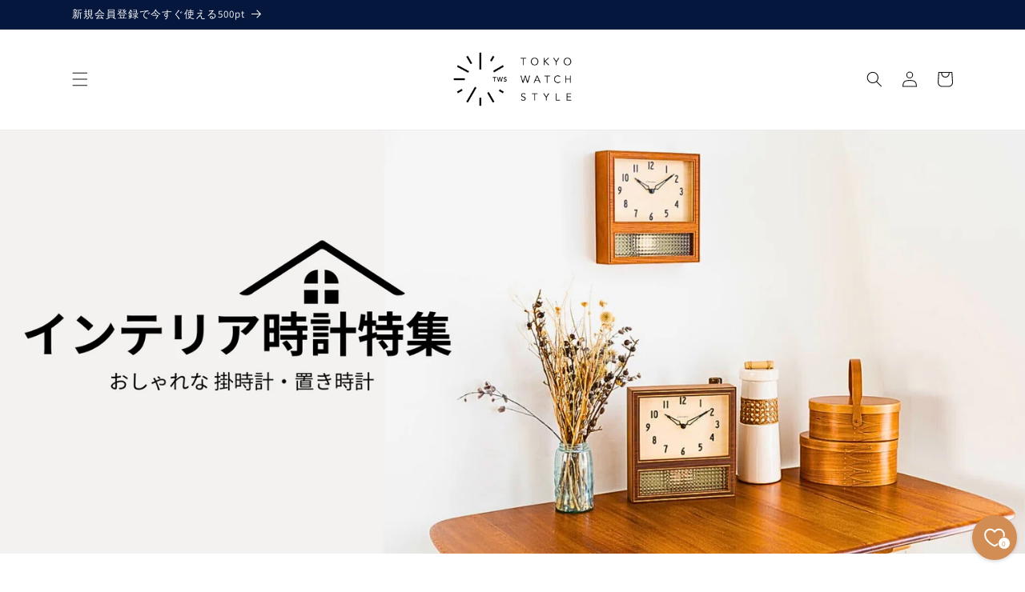

--- FILE ---
content_type: text/javascript
request_url: https://cdn.starapps.studio/apps/vsk/7c8b4c/data.js
body_size: 10489
content:
"use strict";"undefined"==typeof window.starapps_data&&(window.starapps_data={}),"undefined"==typeof window.starapps_data.product_groups&&(window.starapps_data.product_groups=[{"id":4967258,"products_preset_id":941377,"collections_swatch":"first_product_image","group_name":"2025 福袋","option_name":"variation","collections_preset_id":null,"display_position":"top","products_swatch":"first_product_image","mobile_products_preset_id":941377,"mobile_products_swatch":"first_product_image","mobile_collections_preset_id":null,"mobile_collections_swatch":"first_product_image","same_products_preset_for_mobile":true,"same_collections_preset_for_mobile":true,"option_values":[{"id":8918697935168,"option_value":null,"handle":"2025fuku-lucky","published":false,"swatch_src":null,"swatch_value":null},{"id":8918701441344,"option_value":null,"handle":"2025fuku-womens","published":false,"swatch_src":null,"swatch_value":null},{"id":8918702162240,"option_value":null,"handle":"2025fuku-mens","published":false,"swatch_src":null,"swatch_value":null},{"id":8918703046976,"option_value":null,"handle":"2025fuku-pair","published":false,"swatch_src":null,"swatch_value":null},{"id":8918704193856,"option_value":null,"handle":"2025fuku-mecha","published":false,"swatch_src":null,"swatch_value":null},{"id":8918705668416,"option_value":null,"handle":"2025fuku-dream","published":false,"swatch_src":null,"swatch_value":null}]},{"id":4607945,"products_preset_id":941377,"collections_swatch":"first_product_image","group_name":"ARNE JACOBSEN Table Clock Bankers","option_name":"variation","collections_preset_id":941386,"display_position":"top","products_swatch":"first_product_image","mobile_products_preset_id":941377,"mobile_products_swatch":"first_product_image","mobile_collections_preset_id":941386,"mobile_collections_swatch":"first_product_image","same_products_preset_for_mobile":true,"same_collections_preset_for_mobile":true,"option_values":[{"id":9751548461376,"option_value":null,"handle":"aj-43694","published":true,"swatch_src":null,"swatch_value":null},{"id":8368025469248,"option_value":null,"handle":"aj-43675","published":true,"swatch_src":null,"swatch_value":null}]},{"id":5475031,"products_preset_id":941377,"collections_swatch":"first_product_image","group_name":"ARNE JACOBSEN Table Clock CityHall","option_name":"variation","collections_preset_id":941386,"display_position":"top","products_swatch":"first_product_image","mobile_products_preset_id":941377,"mobile_products_swatch":"first_product_image","mobile_collections_preset_id":941386,"mobile_collections_swatch":"first_product_image","same_products_preset_for_mobile":true,"same_collections_preset_for_mobile":true,"option_values":[{"id":8368025403712,"option_value":null,"handle":"aj-43673","published":true,"swatch_src":null,"swatch_value":null},{"id":9751545577792,"option_value":null,"handle":"aj-43693","published":true,"swatch_src":null,"swatch_value":null}]},{"id":5475029,"products_preset_id":941377,"collections_swatch":"first_product_image","group_name":"ARNE JACOBSEN Table Clock Station","option_name":"variation","collections_preset_id":941386,"display_position":"top","products_swatch":"first_product_image","mobile_products_preset_id":941377,"mobile_products_swatch":"first_product_image","mobile_collections_preset_id":941386,"mobile_collections_swatch":"first_product_image","same_products_preset_for_mobile":true,"same_collections_preset_for_mobile":true,"option_values":[{"id":8368025272640,"option_value":null,"handle":"aj-43672","published":true,"swatch_src":null,"swatch_value":null},{"id":9751538237760,"option_value":null,"handle":"aj-43676","published":true,"swatch_src":null,"swatch_value":null},{"id":9751536533824,"option_value":null,"handle":"aj-43674","published":true,"swatch_src":null,"swatch_value":null},{"id":9751539876160,"option_value":null,"handle":"aj-43677","published":true,"swatch_src":null,"swatch_value":null}]},{"id":4608313,"products_preset_id":941377,"collections_swatch":"first_product_image","group_name":"ARNE JACOBSEN Wall Clock Bankers","option_name":"variation","collections_preset_id":941386,"display_position":"top","products_swatch":"first_product_image","mobile_products_preset_id":941377,"mobile_products_swatch":"first_product_image","mobile_collections_preset_id":941386,"mobile_collections_swatch":"first_product_image","same_products_preset_for_mobile":true,"same_collections_preset_for_mobile":true,"option_values":[{"id":8368024518976,"option_value":null,"handle":"aj-43640","published":true,"swatch_src":null,"swatch_value":null},{"id":8368024191296,"option_value":null,"handle":"aj-43630","published":true,"swatch_src":null,"swatch_value":null}]},{"id":5475032,"products_preset_id":941377,"collections_swatch":"first_product_image","group_name":"ARNE JACOBSEN Wall Clock Bankers BLACK","option_name":"variation","collections_preset_id":941386,"display_position":"top","products_swatch":"first_product_image","mobile_products_preset_id":941377,"mobile_products_swatch":"first_product_image","mobile_collections_preset_id":941386,"mobile_collections_swatch":"first_product_image","same_products_preset_for_mobile":true,"same_collections_preset_for_mobile":true,"option_values":[{"id":8368024879424,"option_value":null,"handle":"aj-43646","published":true,"swatch_src":null,"swatch_value":null},{"id":9751534043456,"option_value":null,"handle":"aj-43636","published":true,"swatch_src":null,"swatch_value":null}]},{"id":4608312,"products_preset_id":941377,"collections_swatch":"first_product_image","group_name":"ARNE JACOBSEN Wall Clock Station","option_name":"variation","collections_preset_id":941386,"display_position":"top","products_swatch":"first_product_image","mobile_products_preset_id":941377,"mobile_products_swatch":"first_product_image","mobile_collections_preset_id":941386,"mobile_collections_swatch":"first_product_image","same_products_preset_for_mobile":true,"same_collections_preset_for_mobile":true,"option_values":[{"id":8368024781120,"option_value":null,"handle":"aj-43643","published":true,"swatch_src":null,"swatch_value":null},{"id":8368024453440,"option_value":null,"handle":"aj-43633","published":true,"swatch_src":null,"swatch_value":null}]},{"id":4566209,"products_preset_id":941377,"collections_swatch":"first_product_image","group_name":"BENRUS combat TYPE1","option_name":"variation","collections_preset_id":941386,"display_position":"top","products_swatch":"first_product_image","mobile_products_preset_id":941377,"mobile_products_swatch":"first_product_image","mobile_collections_preset_id":941386,"mobile_collections_swatch":"first_product_image","same_products_preset_for_mobile":true,"same_collections_preset_for_mobile":true,"option_values":[{"id":8783578136896,"option_value":null,"handle":"type1-bk-combat-bk","published":true,"swatch_src":null,"swatch_value":null},{"id":8783592161600,"option_value":null,"handle":"type1-bk-combat-kh","published":true,"swatch_src":null,"swatch_value":null},{"id":8783614443840,"option_value":null,"handle":"type1-sv-combat-bk","published":true,"swatch_src":null,"swatch_value":null},{"id":8783620866368,"option_value":null,"handle":"type1-sv-combat-kh","published":true,"swatch_src":null,"swatch_value":null}]},{"id":4566210,"products_preset_id":941377,"collections_swatch":"first_product_image","group_name":"BENRUS combat TYPE2","option_name":"variation","collections_preset_id":941386,"display_position":"top","products_swatch":"first_product_image","mobile_products_preset_id":941377,"mobile_products_swatch":"first_product_image","mobile_collections_preset_id":941386,"mobile_collections_swatch":"first_product_image","same_products_preset_for_mobile":true,"same_collections_preset_for_mobile":true,"option_values":[{"id":8783627419968,"option_value":null,"handle":"type2-bk-combat-bk","published":true,"swatch_src":null,"swatch_value":null},{"id":8783632728384,"option_value":null,"handle":"type2-bk-combat-kh","published":true,"swatch_src":null,"swatch_value":null},{"id":8783636463936,"option_value":null,"handle":"type2-sv-combat-bk","published":true,"swatch_src":null,"swatch_value":null},{"id":8783639576896,"option_value":null,"handle":"type2-sv-combat-kh","published":true,"swatch_src":null,"swatch_value":null}]},{"id":4557270,"products_preset_id":941377,"collections_swatch":"first_product_image","group_name":"BENRUS DTU-2A","option_name":"variation","collections_preset_id":941386,"display_position":"top","products_swatch":"first_product_image","mobile_products_preset_id":941377,"mobile_products_swatch":"first_product_image","mobile_collections_preset_id":941386,"mobile_collections_swatch":"first_product_image","same_products_preset_for_mobile":true,"same_collections_preset_for_mobile":true,"option_values":[{"id":8943727935808,"option_value":null,"handle":"dtu-2a-p-svkh","published":true,"swatch_src":null,"swatch_value":null},{"id":8943742812480,"option_value":null,"handle":"dtu-2a-p-svbk","published":true,"swatch_src":null,"swatch_value":null},{"id":8943746842944,"option_value":null,"handle":"dtu-2a-p-bkkh","published":true,"swatch_src":null,"swatch_value":null},{"id":8943750414656,"option_value":null,"handle":"dtu-2a-p-bkbk","published":true,"swatch_src":null,"swatch_value":null}]},{"id":4566214,"products_preset_id":941377,"collections_swatch":"first_product_image","group_name":"BENRUS type1","option_name":"variation","collections_preset_id":941386,"display_position":"top","products_swatch":"first_product_image","mobile_products_preset_id":941377,"mobile_products_swatch":"first_product_image","mobile_collections_preset_id":941386,"mobile_collections_swatch":"first_product_image","same_products_preset_for_mobile":true,"same_collections_preset_for_mobile":true,"option_values":[{"id":8279208657216,"option_value":null,"handle":"type-i-silver","published":true,"swatch_src":null,"swatch_value":null},{"id":8279212294464,"option_value":null,"handle":"type-i-black","published":true,"swatch_src":null,"swatch_value":null}]},{"id":4566216,"products_preset_id":941377,"collections_swatch":"first_product_image","group_name":"BENRUS type2","option_name":"variation","collections_preset_id":941386,"display_position":"top","products_swatch":"first_product_image","mobile_products_preset_id":941377,"mobile_products_swatch":"first_product_image","mobile_collections_preset_id":941386,"mobile_collections_swatch":"first_product_image","same_products_preset_for_mobile":true,"same_collections_preset_for_mobile":true,"option_values":[{"id":8279215898944,"option_value":null,"handle":"type-ii-silver","published":true,"swatch_src":null,"swatch_value":null},{"id":8279220355392,"option_value":null,"handle":"type-ii-black","published":true,"swatch_src":null,"swatch_value":null}]},{"id":4889709,"products_preset_id":941377,"collections_swatch":"first_product_image","group_name":"BENRUS TYPE-3","option_name":"variation","collections_preset_id":941386,"display_position":"top","products_swatch":"first_product_image","mobile_products_preset_id":941377,"mobile_products_swatch":"first_product_image","mobile_collections_preset_id":941386,"mobile_collections_swatch":"first_product_image","same_products_preset_for_mobile":true,"same_collections_preset_for_mobile":true,"option_values":[{"id":9620579713344,"option_value":null,"handle":"type3-olive-ivory","published":true,"swatch_src":null,"swatch_value":null},{"id":9620580401472,"option_value":null,"handle":"type3-bk-ivory","published":true,"swatch_src":null,"swatch_value":null},{"id":9620580794688,"option_value":null,"handle":"type3-bk","published":true,"swatch_src":null,"swatch_value":null},{"id":9620581056832,"option_value":null,"handle":"type3-olive","published":true,"swatch_src":null,"swatch_value":null},{"id":9620581417280,"option_value":null,"handle":"type3-sage-white","published":true,"swatch_src":null,"swatch_value":null}]},{"id":4550010,"products_preset_id":941377,"collections_swatch":"first_product_image","group_name":"BERING 15729","option_name":"variation","collections_preset_id":941386,"display_position":"top","products_swatch":"first_product_image","mobile_products_preset_id":941377,"mobile_products_swatch":"first_product_image","mobile_collections_preset_id":941386,"mobile_collections_swatch":"first_product_image","same_products_preset_for_mobile":true,"same_collections_preset_for_mobile":true,"option_values":[{"id":9488208888128,"option_value":null,"handle":"15729-960-3h","published":true,"swatch_src":null,"swatch_value":null},{"id":9488205775168,"option_value":null,"handle":"15729-604-3h","published":true,"swatch_src":null,"swatch_value":null},{"id":9488201613632,"option_value":null,"handle":"15729-530-3h","published":true,"swatch_src":null,"swatch_value":null}]},{"id":4566227,"products_preset_id":941377,"collections_swatch":"first_product_image","group_name":"BERING Arctic Circle 19441","option_name":"variation","collections_preset_id":941386,"display_position":"top","products_swatch":"first_product_image","mobile_products_preset_id":941377,"mobile_products_swatch":"first_product_image","mobile_collections_preset_id":941386,"mobile_collections_swatch":"first_product_image","same_products_preset_for_mobile":true,"same_collections_preset_for_mobile":true,"option_values":[{"id":9477717819712,"option_value":null,"handle":"19441-701","published":true,"swatch_src":null,"swatch_value":null},{"id":9477739708736,"option_value":null,"handle":"19441-707","published":true,"swatch_src":null,"swatch_value":null},{"id":9477750161728,"option_value":null,"handle":"19441-777","published":true,"swatch_src":null,"swatch_value":null},{"id":9477757698368,"option_value":null,"handle":"19441-708","published":true,"swatch_src":null,"swatch_value":null},{"id":9567771853120,"option_value":null,"handle":"pair-bering10","published":true,"swatch_src":null,"swatch_value":null}]},{"id":4689979,"products_preset_id":941377,"collections_swatch":"first_product_image","group_name":"BERING Arctic Sailing - Mini 18936","option_name":"","collections_preset_id":941386,"display_position":"top","products_swatch":"first_product_image","mobile_products_preset_id":941377,"mobile_products_swatch":"first_product_image","mobile_collections_preset_id":941386,"mobile_collections_swatch":"first_product_image","same_products_preset_for_mobile":true,"same_collections_preset_for_mobile":true,"option_values":[{"id":9564252209472,"option_value":null,"handle":"18936-769","published":true,"swatch_src":null,"swatch_value":null},{"id":9564278325568,"option_value":null,"handle":"18936-707","published":true,"swatch_src":null,"swatch_value":null},{"id":9564289958208,"option_value":null,"handle":"18936-704","published":true,"swatch_src":null,"swatch_value":null}]},{"id":4745352,"products_preset_id":941377,"collections_swatch":"first_product_image","group_name":"BERING Classic Petit Collection 14520","option_name":"variation","collections_preset_id":941386,"display_position":"top","products_swatch":"first_product_image","mobile_products_preset_id":941377,"mobile_products_swatch":"first_product_image","mobile_collections_preset_id":941386,"mobile_collections_swatch":"first_product_image","same_products_preset_for_mobile":true,"same_collections_preset_for_mobile":true,"option_values":[{"id":9606948946240,"option_value":null,"handle":"14520-366-j","published":true,"swatch_src":null,"swatch_value":null},{"id":9606946128192,"option_value":null,"handle":"14520-265-j","published":true,"swatch_src":null,"swatch_value":null},{"id":9606936985920,"option_value":null,"handle":"14520-004-j","published":true,"swatch_src":null,"swatch_value":null}]},{"id":4889705,"products_preset_id":941377,"collections_swatch":"first_product_image","group_name":"BERING Classic Scandinavian Blue 11935/11927","option_name":"variation","collections_preset_id":941386,"display_position":"top","products_swatch":"first_product_image","mobile_products_preset_id":941377,"mobile_products_swatch":"first_product_image","mobile_collections_preset_id":941386,"mobile_collections_swatch":"first_product_image","same_products_preset_for_mobile":true,"same_collections_preset_for_mobile":true,"option_values":[{"id":9630529487168,"option_value":null,"handle":"11935-003","published":true,"swatch_src":null,"swatch_value":null},{"id":9630538367296,"option_value":null,"handle":"11935-004","published":true,"swatch_src":null,"swatch_value":null},{"id":9630539317568,"option_value":null,"handle":"11927-003","published":true,"swatch_src":null,"swatch_value":null},{"id":9630541152576,"option_value":null,"handle":"11927-004","published":true,"swatch_src":null,"swatch_value":null}]},{"id":4566224,"products_preset_id":941377,"collections_swatch":"first_product_image","group_name":"BERING COLOURFUL Summer","option_name":"variation","collections_preset_id":941386,"display_position":"top","products_swatch":"first_product_image","mobile_products_preset_id":941377,"mobile_products_swatch":"first_product_image","mobile_collections_preset_id":941386,"mobile_collections_swatch":"first_product_image","same_products_preset_for_mobile":true,"same_collections_preset_for_mobile":true,"option_values":[{"id":9492139114816,"option_value":null,"handle":"10129-503","published":true,"swatch_src":null,"swatch_value":null},{"id":9492141736256,"option_value":null,"handle":"10129-600","published":true,"swatch_src":null,"swatch_value":null},{"id":9492148683072,"option_value":null,"handle":"10129-708","published":true,"swatch_src":null,"swatch_value":null},{"id":9492151697728,"option_value":null,"handle":"10129-808","published":true,"swatch_src":null,"swatch_value":null},{"id":9492153205056,"option_value":null,"handle":"10129-909","published":true,"swatch_src":null,"swatch_value":null}]},{"id":4689978,"products_preset_id":941377,"collections_swatch":"first_product_image","group_name":"BERING Ladies Classic Collection 18226","option_name":"","collections_preset_id":941386,"display_position":"top","products_swatch":"first_product_image","mobile_products_preset_id":941377,"mobile_products_swatch":"first_product_image","mobile_collections_preset_id":941386,"mobile_collections_swatch":"first_product_image","same_products_preset_for_mobile":true,"same_collections_preset_for_mobile":true,"option_values":[{"id":8368150610240,"option_value":null,"handle":"18226-004","published":true,"swatch_src":null,"swatch_value":null},{"id":8368150675776,"option_value":null,"handle":"18226-369","published":true,"swatch_src":null,"swatch_value":null},{"id":9478329073984,"option_value":null,"handle":"18226-334","published":true,"swatch_src":null,"swatch_value":null}]},{"id":4690062,"products_preset_id":941377,"collections_swatch":"first_product_image","group_name":"BERING Ladies Link Ceramic 11429","option_name":"","collections_preset_id":941386,"display_position":"top","products_swatch":"first_product_image","mobile_products_preset_id":941377,"mobile_products_swatch":"first_product_image","mobile_collections_preset_id":941386,"mobile_collections_swatch":"first_product_image","same_products_preset_for_mobile":true,"same_collections_preset_for_mobile":true,"option_values":[{"id":9501427564864,"option_value":null,"handle":"11429-754","published":false,"swatch_src":null,"swatch_value":null},{"id":9501428023616,"option_value":null,"handle":"11429-742","published":false,"swatch_src":null,"swatch_value":null}]},{"id":4608360,"products_preset_id":941377,"collections_swatch":"first_product_image","group_name":"BERING Ladies Ultra Slim","option_name":"variation","collections_preset_id":941386,"display_position":"top","products_swatch":"first_product_image","mobile_products_preset_id":941377,"mobile_products_swatch":"first_product_image","mobile_collections_preset_id":941386,"mobile_collections_swatch":"first_product_image","same_products_preset_for_mobile":true,"same_collections_preset_for_mobile":true,"option_values":[{"id":9488215867712,"option_value":null,"handle":"17031-369","published":true,"swatch_src":null,"swatch_value":null},{"id":9488212918592,"option_value":null,"handle":"17031-334","published":true,"swatch_src":null,"swatch_value":null},{"id":9488210952512,"option_value":null,"handle":"17031-000","published":true,"swatch_src":null,"swatch_value":null}]},{"id":4689981,"products_preset_id":941377,"collections_swatch":"first_product_image","group_name":"BERING Mens Arctic Sailing 18940","option_name":"","collections_preset_id":941386,"display_position":"top","products_swatch":"first_product_image","mobile_products_preset_id":941377,"mobile_products_swatch":"first_product_image","mobile_collections_preset_id":941386,"mobile_collections_swatch":"first_product_image","same_products_preset_for_mobile":true,"same_collections_preset_for_mobile":true,"option_values":[{"id":9587981910336,"option_value":null,"handle":"18940-707","published":true,"swatch_src":null,"swatch_value":null},{"id":9587987546432,"option_value":null,"handle":"18940-708","published":true,"swatch_src":null,"swatch_value":null},{"id":9588004651328,"option_value":null,"handle":"18940-777","published":true,"swatch_src":null,"swatch_value":null},{"id":9588018577728,"option_value":null,"handle":"18940-797","published":true,"swatch_src":null,"swatch_value":null}]},{"id":4566453,"products_preset_id":941377,"collections_swatch":"first_product_image","group_name":"BERING Northern Lights","option_name":"variation","collections_preset_id":941386,"display_position":"top","products_swatch":"first_product_image","mobile_products_preset_id":941377,"mobile_products_swatch":"first_product_image","mobile_collections_preset_id":941386,"mobile_collections_swatch":"first_product_image","same_products_preset_for_mobile":true,"same_collections_preset_for_mobile":true,"option_values":[{"id":9523467813184,"option_value":null,"handle":"13436-007-j","published":true,"swatch_src":null,"swatch_value":null},{"id":9523478528320,"option_value":null,"handle":"13426-007-j","published":true,"swatch_src":null,"swatch_value":null},{"id":9568042942784,"option_value":null,"handle":"pair-bering14","published":true,"swatch_src":null,"swatch_value":null}]},{"id":4608366,"products_preset_id":941377,"collections_swatch":"first_product_image","group_name":"BERING OCEAN\u0026FOREST","option_name":"variation","collections_preset_id":941386,"display_position":"top","products_swatch":"first_product_image","mobile_products_preset_id":941377,"mobile_products_swatch":"first_product_image","mobile_collections_preset_id":941386,"mobile_collections_swatch":"first_product_image","same_products_preset_for_mobile":true,"same_collections_preset_for_mobile":true,"option_values":[{"id":9487262482752,"option_value":null,"handle":"14236-500-j-ocean","published":true,"swatch_src":null,"swatch_value":null},{"id":9487245902144,"option_value":null,"handle":"14236-000-j-forst","published":true,"swatch_src":null,"swatch_value":null}]},{"id":4608356,"products_preset_id":941377,"collections_swatch":"first_product_image","group_name":"BERING Ocean Pebble Collection","option_name":"variation","collections_preset_id":null,"display_position":"top","products_swatch":"first_product_image","mobile_products_preset_id":941377,"mobile_products_swatch":"first_product_image","mobile_collections_preset_id":null,"mobile_collections_swatch":"first_product_image","same_products_preset_for_mobile":true,"same_collections_preset_for_mobile":true,"option_values":[{"id":9488218652992,"option_value":null,"handle":"18040-308","published":true,"swatch_src":null,"swatch_value":null},{"id":9488794812736,"option_value":null,"handle":"18040-397","published":true,"swatch_src":null,"swatch_value":null},{"id":9488217342272,"option_value":null,"handle":"18034-007","published":true,"swatch_src":null,"swatch_value":null}]},{"id":4689976,"products_preset_id":941377,"collections_swatch":"first_product_image","group_name":"BERING Ocean Pebble Collection 18040","option_name":"","collections_preset_id":941386,"display_position":"top","products_swatch":"first_product_image","mobile_products_preset_id":941377,"mobile_products_swatch":"first_product_image","mobile_collections_preset_id":941386,"mobile_collections_swatch":"first_product_image","same_products_preset_for_mobile":true,"same_collections_preset_for_mobile":true,"option_values":[{"id":9488218652992,"option_value":null,"handle":"18040-308","published":true,"swatch_src":null,"swatch_value":null},{"id":9488794812736,"option_value":null,"handle":"18040-397","published":true,"swatch_src":null,"swatch_value":null}]},{"id":4608370,"products_preset_id":941377,"collections_swatch":"first_product_image","group_name":"BERING SCANDINAVIAN SOLAR","option_name":"variation","collections_preset_id":941386,"display_position":"top","products_swatch":"first_product_image","mobile_products_preset_id":941377,"mobile_products_swatch":"first_product_image","mobile_collections_preset_id":941386,"mobile_collections_swatch":"first_product_image","same_products_preset_for_mobile":true,"same_collections_preset_for_mobile":true,"option_values":[{"id":9553145200960,"option_value":null,"handle":"14639-369","published":true,"swatch_src":null,"swatch_value":null},{"id":9554539708736,"option_value":null,"handle":"pair-bering12","published":true,"swatch_src":null,"swatch_value":null},{"id":8368150446400,"option_value":null,"handle":"14639-166","published":true,"swatch_src":null,"swatch_value":null}]},{"id":4689977,"products_preset_id":941377,"collections_swatch":"first_product_image","group_name":"BERING SCANDINAVIAN SOLAR 14627","option_name":"","collections_preset_id":941386,"display_position":"top","products_swatch":"first_product_image","mobile_products_preset_id":941377,"mobile_products_swatch":"first_product_image","mobile_collections_preset_id":941386,"mobile_collections_swatch":"first_product_image","same_products_preset_for_mobile":true,"same_collections_preset_for_mobile":true,"option_values":[{"id":8368150413632,"option_value":null,"handle":"14627-369","published":true,"swatch_src":null,"swatch_value":null},{"id":8368150380864,"option_value":null,"handle":"14627-166","published":true,"swatch_src":null,"swatch_value":null},{"id":9553114005824,"option_value":null,"handle":"14627-002","published":true,"swatch_src":null,"swatch_value":null}]},{"id":4608353,"products_preset_id":941377,"collections_swatch":"first_product_image","group_name":"BERING TIME TO CARE","option_name":"variation","collections_preset_id":941386,"display_position":"top","products_swatch":"first_product_image","mobile_products_preset_id":941377,"mobile_products_swatch":"first_product_image","mobile_collections_preset_id":941386,"mobile_collections_swatch":"first_product_image","same_products_preset_for_mobile":true,"same_collections_preset_for_mobile":true,"option_values":[{"id":9477538644288,"option_value":null,"handle":"19441-charity","published":true,"swatch_src":null,"swatch_value":null},{"id":9554586370368,"option_value":null,"handle":"pair-bering13","published":true,"swatch_src":null,"swatch_value":null},{"id":9477657690432,"option_value":null,"handle":"19435","published":true,"swatch_src":null,"swatch_value":null}]},{"id":4689980,"products_preset_id":941377,"collections_swatch":"first_product_image","group_name":"BERING Ultra Slim Collection 18440","option_name":"","collections_preset_id":941386,"display_position":"top","products_swatch":"first_product_image","mobile_products_preset_id":941377,"mobile_products_swatch":"first_product_image","mobile_collections_preset_id":941386,"mobile_collections_swatch":"first_product_image","same_products_preset_for_mobile":true,"same_collections_preset_for_mobile":true,"option_values":[{"id":9565984096576,"option_value":null,"handle":"18440-397","published":true,"swatch_src":null,"swatch_value":null},{"id":9565986816320,"option_value":null,"handle":"18440-227","published":true,"swatch_src":null,"swatch_value":null},{"id":9565988913472,"option_value":null,"handle":"18440-4","published":true,"swatch_src":null,"swatch_value":null}]},{"id":4607925,"products_preset_id":941377,"collections_swatch":"first_product_image","group_name":"BOCCIA Basic Collection  3291","option_name":"variation","collections_preset_id":941386,"display_position":"top","products_swatch":"first_product_image","mobile_products_preset_id":941377,"mobile_products_swatch":"first_product_image","mobile_collections_preset_id":941386,"mobile_collections_swatch":"first_product_image","same_products_preset_for_mobile":true,"same_collections_preset_for_mobile":true,"option_values":[{"id":8308476150080,"option_value":null,"handle":"bo-3291-01","published":true,"swatch_src":null,"swatch_value":null},{"id":8308476182848,"option_value":null,"handle":"bo-3291-03","published":true,"swatch_src":null,"swatch_value":null},{"id":9570302263616,"option_value":null,"handle":"pair-boccia03","published":true,"swatch_src":null,"swatch_value":null},{"id":9570345877824,"option_value":null,"handle":"pair-boccia04","published":true,"swatch_src":null,"swatch_value":null}]},{"id":4607924,"products_preset_id":941377,"collections_swatch":"first_product_image","group_name":"BOCCIA Basic Collection 510","option_name":"variation","collections_preset_id":941386,"display_position":"top","products_swatch":"first_product_image","mobile_products_preset_id":941377,"mobile_products_swatch":"first_product_image","mobile_collections_preset_id":941386,"mobile_collections_swatch":"first_product_image","same_products_preset_for_mobile":true,"same_collections_preset_for_mobile":true,"option_values":[{"id":8308478214464,"option_value":null,"handle":"bo-510-93","published":true,"swatch_src":null,"swatch_value":null},{"id":8308478280000,"option_value":null,"handle":"bo-510-95","published":true,"swatch_src":null,"swatch_value":null},{"id":9570302263616,"option_value":null,"handle":"pair-boccia03","published":true,"swatch_src":null,"swatch_value":null},{"id":9570345877824,"option_value":null,"handle":"pair-boccia04","published":true,"swatch_src":null,"swatch_value":null}]},{"id":4607899,"products_preset_id":941377,"collections_swatch":"first_product_image","group_name":"BOCCIA Classic Collection 3633","option_name":"variation","collections_preset_id":941386,"display_position":"top","products_swatch":"first_product_image","mobile_products_preset_id":941377,"mobile_products_swatch":"first_product_image","mobile_collections_preset_id":941386,"mobile_collections_swatch":"first_product_image","same_products_preset_for_mobile":true,"same_collections_preset_for_mobile":true,"option_values":[{"id":8308476805440,"option_value":null,"handle":"bo-3633-01","published":true,"swatch_src":null,"swatch_value":null},{"id":8308476870976,"option_value":null,"handle":"bo-3633-02","published":true,"swatch_src":null,"swatch_value":null}]},{"id":4607916,"products_preset_id":941377,"collections_swatch":"first_product_image","group_name":"BOCCIA Classic Collection 3643","option_name":"variation","collections_preset_id":941386,"display_position":"top","products_swatch":"first_product_image","mobile_products_preset_id":941377,"mobile_products_swatch":"first_product_image","mobile_collections_preset_id":941386,"mobile_collections_swatch":"first_product_image","same_products_preset_for_mobile":true,"same_collections_preset_for_mobile":true,"option_values":[{"id":8308477133120,"option_value":null,"handle":"bo-3643-02","published":true,"swatch_src":null,"swatch_value":null},{"id":8308477198656,"option_value":null,"handle":"bo-3643-04","published":true,"swatch_src":null,"swatch_value":null}]},{"id":4607918,"products_preset_id":941377,"collections_swatch":"first_product_image","group_name":"BOCCIA Classic Collection 3649","option_name":"variation","collections_preset_id":941386,"display_position":"top","products_swatch":"first_product_image","mobile_products_preset_id":941377,"mobile_products_swatch":"first_product_image","mobile_collections_preset_id":941386,"mobile_collections_swatch":"first_product_image","same_products_preset_for_mobile":true,"same_collections_preset_for_mobile":true,"option_values":[{"id":8308477264192,"option_value":null,"handle":"bo-3649-01","published":true,"swatch_src":null,"swatch_value":null},{"id":8308477329728,"option_value":null,"handle":"bo-3649-02","published":true,"swatch_src":null,"swatch_value":null},{"id":8308477362496,"option_value":null,"handle":"bo-3649-03","published":true,"swatch_src":null,"swatch_value":null}]},{"id":4607894,"products_preset_id":941377,"collections_swatch":"first_product_image","group_name":"BOCCIA Classic Collection 3653","option_name":"variation","collections_preset_id":941386,"display_position":"top","products_swatch":"first_product_image","mobile_products_preset_id":941377,"mobile_products_swatch":"first_product_image","mobile_collections_preset_id":941386,"mobile_collections_swatch":"first_product_image","same_products_preset_for_mobile":true,"same_collections_preset_for_mobile":true,"option_values":[{"id":8308477559104,"option_value":null,"handle":"bo-3653-01","published":true,"swatch_src":null,"swatch_value":null},{"id":8308477657408,"option_value":null,"handle":"bo-3653-02","published":true,"swatch_src":null,"swatch_value":null},{"id":8308477722944,"option_value":null,"handle":"bo-3653-03","published":true,"swatch_src":null,"swatch_value":null},{"id":8308477788480,"option_value":null,"handle":"bo-3653-04","published":true,"swatch_src":null,"swatch_value":null},{"id":9570362786112,"option_value":null,"handle":"pair-boccia05","published":true,"swatch_src":null,"swatch_value":null}]},{"id":4607928,"products_preset_id":941377,"collections_swatch":"first_product_image","group_name":"BOCCIA Ladies Collection  3266","option_name":"variation","collections_preset_id":941386,"display_position":"top","products_swatch":"first_product_image","mobile_products_preset_id":941377,"mobile_products_swatch":"first_product_image","mobile_collections_preset_id":941386,"mobile_collections_swatch":"first_product_image","same_products_preset_for_mobile":true,"same_collections_preset_for_mobile":true,"option_values":[{"id":8308475953472,"option_value":null,"handle":"bo-3266-03","published":true,"swatch_src":null,"swatch_value":null},{"id":8308476084544,"option_value":null,"handle":"bo-3266-04","published":true,"swatch_src":null,"swatch_value":null},{"id":9570362786112,"option_value":null,"handle":"pair-boccia05","published":true,"swatch_src":null,"swatch_value":null}]},{"id":4607929,"products_preset_id":941377,"collections_swatch":"first_product_image","group_name":"BOCCIA Ladies Collection  3315","option_name":"variation","collections_preset_id":941386,"display_position":"top","products_swatch":"first_product_image","mobile_products_preset_id":941377,"mobile_products_swatch":"first_product_image","mobile_collections_preset_id":941386,"mobile_collections_swatch":"first_product_image","same_products_preset_for_mobile":true,"same_collections_preset_for_mobile":true,"option_values":[{"id":8308476412224,"option_value":null,"handle":"bo-3315-01","published":true,"swatch_src":null,"swatch_value":null},{"id":8308476477760,"option_value":null,"handle":"bo-3315-02","published":true,"swatch_src":null,"swatch_value":null}]},{"id":4607936,"products_preset_id":941377,"collections_swatch":"first_product_image","group_name":"BOCCIA Slim Collection 3296","option_name":"variation","collections_preset_id":941386,"display_position":"top","products_swatch":"first_product_image","mobile_products_preset_id":941377,"mobile_products_swatch":"first_product_image","mobile_collections_preset_id":941386,"mobile_collections_swatch":"first_product_image","same_products_preset_for_mobile":true,"same_collections_preset_for_mobile":true,"option_values":[{"id":8308476248384,"option_value":null,"handle":"bo-3296-01","published":true,"swatch_src":null,"swatch_value":null},{"id":9015825531200,"option_value":null,"handle":"pair-boccia01","published":true,"swatch_src":null,"swatch_value":null}]},{"id":4607934,"products_preset_id":941377,"collections_swatch":"first_product_image","group_name":"BOCCIA　Slim Collection 3533","option_name":"variation","collections_preset_id":941386,"display_position":"top","products_swatch":"first_product_image","mobile_products_preset_id":941377,"mobile_products_swatch":"first_product_image","mobile_collections_preset_id":941386,"mobile_collections_swatch":"first_product_image","same_products_preset_for_mobile":true,"same_collections_preset_for_mobile":true,"option_values":[{"id":8308476641600,"option_value":null,"handle":"bo-3533-01","published":true,"swatch_src":null,"swatch_value":null},{"id":8308476707136,"option_value":null,"handle":"bo-3533-03","published":true,"swatch_src":null,"swatch_value":null},{"id":9015825531200,"option_value":null,"handle":"pair-boccia01","published":true,"swatch_src":null,"swatch_value":null}]},{"id":4607923,"products_preset_id":941377,"collections_swatch":"first_product_image","group_name":"BOCCIA Slim Collection 3637","option_name":"variation","collections_preset_id":941386,"display_position":"top","products_swatch":"first_product_image","mobile_products_preset_id":941377,"mobile_products_swatch":"first_product_image","mobile_collections_preset_id":941386,"mobile_collections_swatch":"first_product_image","same_products_preset_for_mobile":true,"same_collections_preset_for_mobile":true,"option_values":[{"id":8308476936512,"option_value":null,"handle":"bo-3637-01","published":true,"swatch_src":null,"swatch_value":null},{"id":8308477034816,"option_value":null,"handle":"bo-3637-02","published":true,"swatch_src":null,"swatch_value":null}]},{"id":4607922,"products_preset_id":941377,"collections_swatch":"first_product_image","group_name":"BOCCIA Slim Collection 3657","option_name":"variation","collections_preset_id":941386,"display_position":"top","products_swatch":"first_product_image","mobile_products_preset_id":941377,"mobile_products_swatch":"first_product_image","mobile_collections_preset_id":941386,"mobile_collections_swatch":"first_product_image","same_products_preset_for_mobile":true,"same_collections_preset_for_mobile":true,"option_values":[{"id":8308477886784,"option_value":null,"handle":"bo-3657-01","published":true,"swatch_src":null,"swatch_value":null},{"id":8308477985088,"option_value":null,"handle":"bo-3657-02","published":true,"swatch_src":null,"swatch_value":null},{"id":8308478116160,"option_value":null,"handle":"bo-3657-03","published":true,"swatch_src":null,"swatch_value":null},{"id":8308478148928,"option_value":null,"handle":"bo-3657-04","published":true,"swatch_src":null,"swatch_value":null}]},{"id":4607930,"products_preset_id":941377,"collections_swatch":"first_product_image","group_name":"BOCCIA Sports Collection 3650","option_name":"variation","collections_preset_id":941386,"display_position":"top","products_swatch":"first_product_image","mobile_products_preset_id":941377,"mobile_products_swatch":"first_product_image","mobile_collections_preset_id":941386,"mobile_collections_swatch":"first_product_image","same_products_preset_for_mobile":true,"same_collections_preset_for_mobile":true,"option_values":[{"id":8308477428032,"option_value":null,"handle":"bo-3650-01","published":true,"swatch_src":null,"swatch_value":null},{"id":8308477460800,"option_value":null,"handle":"bo-3650-02","published":true,"swatch_src":null,"swatch_value":null}]},{"id":4621853,"products_preset_id":941377,"collections_swatch":"first_product_image","group_name":"BOOK CLOCK CH-074","option_name":"variation","collections_preset_id":941386,"display_position":"top","products_swatch":"first_product_image","mobile_products_preset_id":941377,"mobile_products_swatch":"first_product_image","mobile_collections_preset_id":941386,"mobile_collections_swatch":"first_product_image","same_products_preset_for_mobile":true,"same_collections_preset_for_mobile":true,"option_values":[{"id":9569114652992,"option_value":null,"handle":"ch-074oa","published":true,"swatch_src":null,"swatch_value":null},{"id":9569115373888,"option_value":null,"handle":"ch-074wn","published":true,"swatch_src":null,"swatch_value":null}]},{"id":4608165,"products_preset_id":941377,"collections_swatch":"first_product_image","group_name":"BRAUN Analog Alarm Clock","option_name":"variation","collections_preset_id":941386,"display_position":"top","products_swatch":"first_product_image","mobile_products_preset_id":941377,"mobile_products_swatch":"first_product_image","mobile_collections_preset_id":941386,"mobile_collections_swatch":"first_product_image","same_products_preset_for_mobile":true,"same_collections_preset_for_mobile":true,"option_values":[{"id":8370218533184,"option_value":null,"handle":"bc22b","published":true,"swatch_src":null,"swatch_value":null},{"id":8370218631488,"option_value":null,"handle":"bc22g","published":true,"swatch_src":null,"swatch_value":null},{"id":8370218729792,"option_value":null,"handle":"bc22w","published":true,"swatch_src":null,"swatch_value":null}]},{"id":4608179,"products_preset_id":941377,"collections_swatch":"first_product_image","group_name":"BRAUN Analog Alarm Clock BC02","option_name":"variation","collections_preset_id":941386,"display_position":"top","products_swatch":"first_product_image","mobile_products_preset_id":941377,"mobile_products_swatch":"first_product_image","mobile_collections_preset_id":941386,"mobile_collections_swatch":"first_product_image","same_products_preset_for_mobile":true,"same_collections_preset_for_mobile":true,"option_values":[{"id":8370216829248,"option_value":null,"handle":"bc02bl","published":true,"swatch_src":null,"swatch_value":null},{"id":8370216894784,"option_value":null,"handle":"bc02r","published":true,"swatch_src":null,"swatch_value":null},{"id":8370216960320,"option_value":null,"handle":"bc02xb","published":true,"swatch_src":null,"swatch_value":null},{"id":8370217189696,"option_value":null,"handle":"bc02xw","published":true,"swatch_src":null,"swatch_value":null},{"id":8370217025856,"option_value":null,"handle":"bc02xg","published":true,"swatch_src":null,"swatch_value":null}]},{"id":4608303,"products_preset_id":941377,"collections_swatch":"first_product_image","group_name":"BRAUN Analog Alarm Clock BC03","option_name":"variation","collections_preset_id":941386,"display_position":"top","products_swatch":"first_product_image","mobile_products_preset_id":941377,"mobile_products_swatch":"first_product_image","mobile_collections_preset_id":941386,"mobile_collections_swatch":"first_product_image","same_products_preset_for_mobile":true,"same_collections_preset_for_mobile":true,"option_values":[{"id":8370217320768,"option_value":null,"handle":"bc03w","published":true,"swatch_src":null,"swatch_value":null},{"id":8370217288000,"option_value":null,"handle":"bc03b","published":true,"swatch_src":null,"swatch_value":null}]},{"id":4608307,"products_preset_id":941377,"collections_swatch":"first_product_image","group_name":"BRAUN Analog Wall Clock","option_name":"variation","collections_preset_id":941386,"display_position":"top","products_swatch":"first_product_image","mobile_products_preset_id":941377,"mobile_products_swatch":"first_product_image","mobile_collections_preset_id":941386,"mobile_collections_swatch":"first_product_image","same_products_preset_for_mobile":true,"same_collections_preset_for_mobile":true,"option_values":[{"id":8370217484608,"option_value":null,"handle":"bc06w","published":true,"swatch_src":null,"swatch_value":null},{"id":8370217419072,"option_value":null,"handle":"bc06b","published":true,"swatch_src":null,"swatch_value":null}]},{"id":4608297,"products_preset_id":941377,"collections_swatch":"first_product_image","group_name":"BRAUN Classic Analog Alarm Clock BC01","option_name":"variation","collections_preset_id":941386,"display_position":"top","products_swatch":"first_product_image","mobile_products_preset_id":941377,"mobile_products_swatch":"first_product_image","mobile_collections_preset_id":941386,"mobile_collections_swatch":"first_product_image","same_products_preset_for_mobile":true,"same_collections_preset_for_mobile":true,"option_values":[{"id":8370216632640,"option_value":null,"handle":"bc01bw","published":true,"swatch_src":null,"swatch_value":null},{"id":8370216665408,"option_value":null,"handle":"bc01w","published":true,"swatch_src":null,"swatch_value":null},{"id":8370216796480,"option_value":null,"handle":"bc01wb","published":false,"swatch_src":null,"swatch_value":null},{"id":8370216567104,"option_value":null,"handle":"bc01b","published":true,"swatch_src":null,"swatch_value":null}]},{"id":4608301,"products_preset_id":941377,"collections_swatch":"first_product_image","group_name":"BRAUN Classic Analog Alarm Clock BC12","option_name":"variation","collections_preset_id":941386,"display_position":"top","products_swatch":"first_product_image","mobile_products_preset_id":941377,"mobile_products_swatch":"first_product_image","mobile_collections_preset_id":941386,"mobile_collections_swatch":"first_product_image","same_products_preset_for_mobile":true,"same_collections_preset_for_mobile":true,"option_values":[{"id":8370217976128,"option_value":null,"handle":"bc12w","published":true,"swatch_src":null,"swatch_value":null},{"id":8370218008896,"option_value":null,"handle":"bc12wb","published":true,"swatch_src":null,"swatch_value":null},{"id":8370217910592,"option_value":null,"handle":"bc12g","published":true,"swatch_src":null,"swatch_value":null},{"id":8370217713984,"option_value":null,"handle":"bc12b","published":true,"swatch_src":null,"swatch_value":null},{"id":8370217779520,"option_value":null,"handle":"bc12bw","published":true,"swatch_src":null,"swatch_value":null}]},{"id":4608308,"products_preset_id":941377,"collections_swatch":"first_product_image","group_name":"BRAUN Digital Alarm Clock","option_name":"variation","collections_preset_id":941386,"display_position":"top","products_swatch":"first_product_image","mobile_products_preset_id":941377,"mobile_products_swatch":"first_product_image","mobile_collections_preset_id":941386,"mobile_collections_swatch":"first_product_image","same_products_preset_for_mobile":true,"same_collections_preset_for_mobile":true,"option_values":[{"id":8370217550144,"option_value":null,"handle":"bc08b","published":true,"swatch_src":null,"swatch_value":null},{"id":8370217582912,"option_value":null,"handle":"bc08g","published":true,"swatch_src":null,"swatch_value":null},{"id":8370217648448,"option_value":null,"handle":"bc08w","published":true,"swatch_src":null,"swatch_value":null}]},{"id":4707288,"products_preset_id":941377,"collections_swatch":"first_product_image","group_name":"BRAUN DIGITAL CLOCK BC24","option_name":"variation","collections_preset_id":941386,"display_position":"top","products_swatch":"first_product_image","mobile_products_preset_id":941377,"mobile_products_swatch":"first_product_image","mobile_collections_preset_id":941386,"mobile_collections_swatch":"first_product_image","same_products_preset_for_mobile":true,"same_collections_preset_for_mobile":true,"option_values":[{"id":9603326902592,"option_value":null,"handle":"bc24w","published":true,"swatch_src":null,"swatch_value":null},{"id":9603327131968,"option_value":null,"handle":"bc24b","published":true,"swatch_src":null,"swatch_value":null}]},{"id":4608171,"products_preset_id":941377,"collections_swatch":"first_product_image","group_name":"BRAUN Digital Projection Alarm Clock","option_name":"vacation","collections_preset_id":941386,"display_position":"top","products_swatch":"first_product_image","mobile_products_preset_id":941377,"mobile_products_swatch":"first_product_image","mobile_collections_preset_id":941386,"mobile_collections_swatch":"first_product_image","same_products_preset_for_mobile":true,"same_collections_preset_for_mobile":true,"option_values":[{"id":8370218107200,"option_value":null,"handle":"bc15b","published":true,"swatch_src":null,"swatch_value":null},{"id":8370218205504,"option_value":null,"handle":"bc15w","published":true,"swatch_src":null,"swatch_value":null},{"id":8370218467648,"option_value":null,"handle":"bc21b","published":true,"swatch_src":null,"swatch_value":null}]},{"id":4608164,"products_preset_id":941377,"collections_swatch":"first_product_image","group_name":"BRAUN Travel Alarm Clock","option_name":"variation","collections_preset_id":941386,"display_position":"top","products_swatch":"first_product_image","mobile_products_preset_id":941377,"mobile_products_swatch":"first_product_image","mobile_collections_preset_id":941386,"mobile_collections_swatch":"first_product_image","same_products_preset_for_mobile":true,"same_collections_preset_for_mobile":true,"option_values":[{"id":9322384130368,"option_value":null,"handle":"braun-bc05-travel-alarm-clock-bc05w-ホワイト","published":true,"swatch_src":null,"swatch_value":null},{"id":9322389799232,"option_value":null,"handle":"braun-bc05-travel-alarm-clock-bc05b-ブラック","published":true,"swatch_src":null,"swatch_value":null}]},{"id":4608166,"products_preset_id":941377,"collections_swatch":"first_product_image","group_name":"BRAUN Wall Clock","option_name":"variation","collections_preset_id":941386,"display_position":"top","products_swatch":"first_product_image","mobile_products_preset_id":941377,"mobile_products_swatch":"first_product_image","mobile_collections_preset_id":941386,"mobile_collections_swatch":"first_product_image","same_products_preset_for_mobile":true,"same_collections_preset_for_mobile":true,"option_values":[{"id":8370218303808,"option_value":null,"handle":"bc17b","published":true,"swatch_src":null,"swatch_value":null},{"id":8370218402112,"option_value":null,"handle":"bc17w","published":true,"swatch_src":null,"swatch_value":null}]},{"id":4608304,"products_preset_id":941377,"collections_swatch":"first_product_image","group_name":"BRAUN WALL CLOCK","option_name":"variation","collections_preset_id":941386,"display_position":"top","products_swatch":"first_product_image","mobile_products_preset_id":941377,"mobile_products_swatch":"first_product_image","mobile_collections_preset_id":941386,"mobile_collections_swatch":"first_product_image","same_products_preset_for_mobile":true,"same_collections_preset_for_mobile":true,"option_values":[{"id":9516102910272,"option_value":null,"handle":"bc26w","published":true,"swatch_src":null,"swatch_value":null},{"id":9516102451520,"option_value":null,"handle":"bc26b","published":true,"swatch_src":null,"swatch_value":null}]},{"id":4557264,"products_preset_id":941377,"collections_swatch":"first_product_image","group_name":"BREDA agnes-1733","option_name":"variation","collections_preset_id":941386,"display_position":"top","products_swatch":"first_product_image","mobile_products_preset_id":941377,"mobile_products_swatch":"first_product_image","mobile_collections_preset_id":941386,"mobile_collections_swatch":"first_product_image","same_products_preset_for_mobile":true,"same_collections_preset_for_mobile":true,"option_values":[{"id":8308474216768,"option_value":null,"handle":"agnes-1733f","published":true,"swatch_src":null,"swatch_value":null},{"id":8308474282304,"option_value":null,"handle":"agnes-1733g","published":true,"swatch_src":null,"swatch_value":null},{"id":8308474380608,"option_value":null,"handle":"agnes-1733h","published":true,"swatch_src":null,"swatch_value":null}]},{"id":4557267,"products_preset_id":941377,"collections_swatch":"first_product_image","group_name":"BREDA BREDA TETHERED 1741","option_name":"variation","collections_preset_id":941386,"display_position":"top","products_swatch":"first_product_image","mobile_products_preset_id":941377,"mobile_products_swatch":"first_product_image","mobile_collections_preset_id":941386,"mobile_collections_swatch":"first_product_image","same_products_preset_for_mobile":true,"same_collections_preset_for_mobile":true,"option_values":[{"id":8308475789632,"option_value":null,"handle":"jane-1741m","published":true,"swatch_src":null,"swatch_value":null},{"id":8308475855168,"option_value":null,"handle":"jane-1741n","published":true,"swatch_src":null,"swatch_value":null}]},{"id":4557257,"products_preset_id":941377,"collections_swatch":"first_product_image","group_name":"BREDA esther-1735","option_name":"variation","collections_preset_id":941386,"display_position":"top","products_swatch":"first_product_image","mobile_products_preset_id":941377,"mobile_products_swatch":"first_product_image","mobile_collections_preset_id":941386,"mobile_collections_swatch":"first_product_image","same_products_preset_for_mobile":true,"same_collections_preset_for_mobile":true,"option_values":[{"id":8308474478912,"option_value":null,"handle":"esther-1735a","published":true,"swatch_src":null,"swatch_value":null},{"id":8308474544448,"option_value":null,"handle":"esther-1735b","published":true,"swatch_src":null,"swatch_value":null},{"id":8308474609984,"option_value":null,"handle":"esther-1735c","published":true,"swatch_src":null,"swatch_value":null},{"id":8308474642752,"option_value":null,"handle":"esther-1735d","published":true,"swatch_src":null,"swatch_value":null},{"id":8308474773824,"option_value":null,"handle":"esther-1735e","published":true,"swatch_src":null,"swatch_value":null}]},{"id":4557260,"products_preset_id":941377,"collections_swatch":"first_product_image","group_name":"BREDA eva-1738-01","option_name":"variation","collections_preset_id":941386,"display_position":"top","products_swatch":"first_product_image","mobile_products_preset_id":941377,"mobile_products_swatch":"first_product_image","mobile_collections_preset_id":941386,"mobile_collections_swatch":"first_product_image","same_products_preset_for_mobile":true,"same_collections_preset_for_mobile":true,"option_values":[{"id":8308474904896,"option_value":null,"handle":"eva-1738k","published":true,"swatch_src":null,"swatch_value":null},{"id":8308475003200,"option_value":null,"handle":"eva-1738m","published":true,"swatch_src":null,"swatch_value":null}]},{"id":4557256,"products_preset_id":941377,"collections_swatch":"first_product_image","group_name":"BREDA eva-1738-02","option_name":"variation","collections_preset_id":941386,"display_position":"top","products_swatch":"first_product_image","mobile_products_preset_id":941377,"mobile_products_swatch":"first_product_image","mobile_collections_preset_id":941386,"mobile_collections_swatch":"first_product_image","same_products_preset_for_mobile":true,"same_collections_preset_for_mobile":true,"option_values":[{"id":8308475101504,"option_value":null,"handle":"eva-1738o","published":true,"swatch_src":null,"swatch_value":null},{"id":8308475035968,"option_value":null,"handle":"eva-1738n","published":true,"swatch_src":null,"swatch_value":null}]},{"id":4557254,"products_preset_id":941377,"collections_swatch":"first_product_image","group_name":"BREDA eva-1738-set","option_name":"variation","collections_preset_id":941386,"display_position":"top","products_swatch":"first_product_image","mobile_products_preset_id":941377,"mobile_products_swatch":"first_product_image","mobile_collections_preset_id":941386,"mobile_collections_swatch":"first_product_image","same_products_preset_for_mobile":true,"same_collections_preset_for_mobile":true,"option_values":[{"id":8308475167040,"option_value":null,"handle":"eva-1738-set-a","published":true,"swatch_src":null,"swatch_value":null},{"id":8308475265344,"option_value":null,"handle":"eva-1738-set-b","published":true,"swatch_src":null,"swatch_value":null}]},{"id":4557250,"products_preset_id":941377,"collections_swatch":"first_product_image","group_name":"BREDA Groove-1749","option_name":"variation","collections_preset_id":941386,"display_position":"top","products_swatch":"first_product_image","mobile_products_preset_id":941377,"mobile_products_swatch":"first_product_image","mobile_collections_preset_id":941386,"mobile_collections_swatch":"first_product_image","same_products_preset_for_mobile":true,"same_collections_preset_for_mobile":true,"option_values":[{"id":8457063235904,"option_value":null,"handle":"groove-1749a","published":true,"swatch_src":null,"swatch_value":null},{"id":8457115926848,"option_value":null,"handle":"groove-1749b","published":true,"swatch_src":null,"swatch_value":null},{"id":8457127985472,"option_value":null,"handle":"groove-1749c","published":true,"swatch_src":null,"swatch_value":null},{"id":8457132802368,"option_value":null,"handle":"groove-1749d","published":true,"swatch_src":null,"swatch_value":null},{"id":8457140306240,"option_value":null,"handle":"groove-1749e","published":true,"swatch_src":null,"swatch_value":null}]},{"id":4557255,"products_preset_id":941377,"collections_swatch":"first_product_image","group_name":"BREDA jane-1741","option_name":"variation","collections_preset_id":941386,"display_position":"top","products_swatch":"first_product_image","mobile_products_preset_id":941377,"mobile_products_swatch":"first_product_image","mobile_collections_preset_id":941386,"mobile_collections_swatch":"first_product_image","same_products_preset_for_mobile":true,"same_collections_preset_for_mobile":true,"option_values":[{"id":8308475625792,"option_value":null,"handle":"jane-1741c","published":true,"swatch_src":null,"swatch_value":null},{"id":8308475658560,"option_value":null,"handle":"jane-1741d","published":true,"swatch_src":null,"swatch_value":null},{"id":8308475494720,"option_value":null,"handle":"jane-1741b","published":true,"swatch_src":null,"swatch_value":null},{"id":8308475330880,"option_value":null,"handle":"jane-1741a","published":false,"swatch_src":null,"swatch_value":null}]},{"id":4557263,"products_preset_id":941377,"collections_swatch":"first_product_image","group_name":"BREDA jane-1741ainina","option_name":"variation","collections_preset_id":941386,"display_position":"top","products_swatch":"first_product_image","mobile_products_preset_id":941377,"mobile_products_swatch":"first_product_image","mobile_collections_preset_id":941386,"mobile_collections_swatch":"first_product_image","same_products_preset_for_mobile":true,"same_collections_preset_for_mobile":true,"option_values":[{"id":8308475363648,"option_value":null,"handle":"jane-1741ainina-gd","published":false,"swatch_src":null,"swatch_value":null},{"id":8308475429184,"option_value":null,"handle":"jane-1741ainina-sv","published":false,"swatch_src":null,"swatch_value":null}]},{"id":4557261,"products_preset_id":941377,"collections_swatch":"first_product_image","group_name":"BREDA play-1742","option_name":"variation","collections_preset_id":941386,"display_position":"top","products_swatch":"first_product_image","mobile_products_preset_id":941377,"mobile_products_swatch":"first_product_image","mobile_collections_preset_id":941386,"mobile_collections_swatch":"first_product_image","same_products_preset_for_mobile":true,"same_collections_preset_for_mobile":true,"option_values":[{"id":8239301132608,"option_value":null,"handle":"play-1742a","published":true,"swatch_src":null,"swatch_value":null},{"id":8239301984576,"option_value":null,"handle":"play-1742b","published":true,"swatch_src":null,"swatch_value":null},{"id":8239304278336,"option_value":null,"handle":"play-1742c","published":true,"swatch_src":null,"swatch_value":null},{"id":8239306441024,"option_value":null,"handle":"play-1742d","published":true,"swatch_src":null,"swatch_value":null},{"id":8239311192384,"option_value":null,"handle":"play-1742e","published":true,"swatch_src":null,"swatch_value":null},{"id":8239313387840,"option_value":null,"handle":"play-1742f","published":true,"swatch_src":null,"swatch_value":null}]},{"id":4557253,"products_preset_id":941377,"collections_swatch":"first_product_image","group_name":"BREDA pulse-1750","option_name":"variation","collections_preset_id":941386,"display_position":"top","products_swatch":"first_product_image","mobile_products_preset_id":941377,"mobile_products_swatch":"first_product_image","mobile_collections_preset_id":941386,"mobile_collections_swatch":"first_product_image","same_products_preset_for_mobile":true,"same_collections_preset_for_mobile":true,"option_values":[{"id":8970513908032,"option_value":null,"handle":"pulse-1750b","published":true,"swatch_src":null,"swatch_value":null},{"id":8970512826688,"option_value":null,"handle":"pulse-1750a","published":true,"swatch_src":null,"swatch_value":null},{"id":9018441466176,"option_value":null,"handle":"pair-breda02","published":false,"swatch_src":null,"swatch_value":null}]},{"id":4557269,"products_preset_id":941377,"collections_swatch":"first_product_image","group_name":"BREDA revel-1746","option_name":"variation","collections_preset_id":941386,"display_position":"top","products_swatch":"first_product_image","mobile_products_preset_id":941377,"mobile_products_swatch":"first_product_image","mobile_collections_preset_id":941386,"mobile_collections_swatch":"first_product_image","same_products_preset_for_mobile":true,"same_collections_preset_for_mobile":true,"option_values":[{"id":8239258730816,"option_value":null,"handle":"revel-1746a","published":true,"swatch_src":null,"swatch_value":null},{"id":8239262925120,"option_value":null,"handle":"revel-1746b","published":true,"swatch_src":null,"swatch_value":null},{"id":8239171567936,"option_value":null,"handle":"revel-1746c","published":true,"swatch_src":null,"swatch_value":null},{"id":8239180611904,"option_value":null,"handle":"revel-1746d","published":true,"swatch_src":null,"swatch_value":null}]},{"id":4557259,"products_preset_id":941377,"collections_swatch":"first_product_image","group_name":"BREDA TANDEM pulse-1747","option_name":"variation","collections_preset_id":941386,"display_position":"top","products_swatch":"first_product_image","mobile_products_preset_id":941377,"mobile_products_swatch":"first_product_image","mobile_collections_preset_id":941386,"mobile_collections_swatch":"first_product_image","same_products_preset_for_mobile":true,"same_collections_preset_for_mobile":true,"option_values":[{"id":8238749090112,"option_value":null,"handle":"pulse-tandem-1747a","published":true,"swatch_src":null,"swatch_value":null},{"id":8238750597440,"option_value":null,"handle":"pulse-tandem-1747b","published":true,"swatch_src":null,"swatch_value":null}]},{"id":4557262,"products_preset_id":941377,"collections_swatch":"first_product_image","group_name":"BREDA TETHERED revel-1746-02","option_name":"variation","collections_preset_id":941386,"display_position":"top","products_swatch":"first_product_image","mobile_products_preset_id":941377,"mobile_products_swatch":"first_product_image","mobile_collections_preset_id":941386,"mobile_collections_swatch":"first_product_image","same_products_preset_for_mobile":true,"same_collections_preset_for_mobile":true,"option_values":[{"id":8239005598016,"option_value":null,"handle":"revel-1746e","published":true,"swatch_src":null,"swatch_value":null},{"id":8239016509760,"option_value":null,"handle":"revel-1746f","published":true,"swatch_src":null,"swatch_value":null}]},{"id":4557252,"products_preset_id":941377,"collections_swatch":"first_product_image","group_name":"BREDA virgil-1740","option_name":"variation","collections_preset_id":941386,"display_position":"top","products_swatch":"first_product_image","mobile_products_preset_id":941377,"mobile_products_swatch":"first_product_image","mobile_collections_preset_id":941386,"mobile_collections_swatch":"first_product_image","same_products_preset_for_mobile":true,"same_collections_preset_for_mobile":true,"option_values":[{"id":8397342114112,"option_value":null,"handle":"virgil-1740f","published":true,"swatch_src":null,"swatch_value":null},{"id":8397343097152,"option_value":null,"handle":"virgil-1740e","published":true,"swatch_src":null,"swatch_value":null}]},{"id":4608145,"products_preset_id":941377,"collections_swatch":"first_product_image","group_name":"BULOVA  Archives Series Computron","option_name":"variation","collections_preset_id":941386,"display_position":"top","products_swatch":"first_product_image","mobile_products_preset_id":941377,"mobile_products_swatch":"first_product_image","mobile_collections_preset_id":941386,"mobile_collections_swatch":"first_product_image","same_products_preset_for_mobile":true,"same_collections_preset_for_mobile":true,"option_values":[{"id":8366240792896,"option_value":null,"handle":"bu-98c135","published":true,"swatch_src":null,"swatch_value":null},{"id":8366239875392,"option_value":null,"handle":"bu-97c110","published":true,"swatch_src":null,"swatch_value":null},{"id":8366239711552,"option_value":null,"handle":"bu-96c139","published":true,"swatch_src":null,"swatch_value":null}]},{"id":4608151,"products_preset_id":941377,"collections_swatch":"first_product_image","group_name":"BULOVA  Archives Series Oceanographer “Devil Diver”","option_name":"variation","collections_preset_id":941386,"display_position":"top","products_swatch":"first_product_image","mobile_products_preset_id":941377,"mobile_products_swatch":"first_product_image","mobile_collections_preset_id":941386,"mobile_collections_swatch":"first_product_image","same_products_preset_for_mobile":true,"same_collections_preset_for_mobile":true,"option_values":[{"id":8366240596288,"option_value":null,"handle":"bu-98b320","published":true,"swatch_src":null,"swatch_value":null},{"id":8366239646016,"option_value":null,"handle":"bu-96b322","published":true,"swatch_src":null,"swatch_value":null}]},{"id":4608141,"products_preset_id":941377,"collections_swatch":"first_product_image","group_name":"BULOVA Classic","option_name":"variation","collections_preset_id":941386,"display_position":"top","products_swatch":"first_product_image","mobile_products_preset_id":941377,"mobile_products_swatch":"first_product_image","mobile_collections_preset_id":941386,"mobile_collections_swatch":"first_product_image","same_products_preset_for_mobile":true,"same_collections_preset_for_mobile":true,"option_values":[{"id":8881395073344,"option_value":null,"handle":"bu-98a304","published":true,"swatch_src":null,"swatch_value":null},{"id":8366240432448,"option_value":null,"handle":"bu-98a283","published":true,"swatch_src":null,"swatch_value":null},{"id":8366239842624,"option_value":null,"handle":"bu-97a169","published":true,"swatch_src":null,"swatch_value":null},{"id":8366239318336,"option_value":null,"handle":"bu-96a266","published":true,"swatch_src":null,"swatch_value":null}]},{"id":4608138,"products_preset_id":941377,"collections_swatch":"first_product_image","group_name":"BULOVA Lunar Pilot","option_name":"variation","collections_preset_id":941386,"display_position":"top","products_swatch":"first_product_image","mobile_products_preset_id":941377,"mobile_products_swatch":"first_product_image","mobile_collections_preset_id":941386,"mobile_collections_swatch":"first_product_image","same_products_preset_for_mobile":true,"same_collections_preset_for_mobile":true,"option_values":[{"id":9138450923840,"option_value":null,"handle":"bu-96a312","published":true,"swatch_src":null,"swatch_value":null},{"id":8396365037888,"option_value":null,"handle":"bu-98k112","published":true,"swatch_src":null,"swatch_value":null},{"id":8366239547712,"option_value":null,"handle":"bu-96b251","published":true,"swatch_src":null,"swatch_value":null}]},{"id":4608118,"products_preset_id":941377,"collections_swatch":"first_product_image","group_name":"BULOVA  Marin Star","option_name":"variation","collections_preset_id":941386,"display_position":"top","products_swatch":"first_product_image","mobile_products_preset_id":941377,"mobile_products_swatch":"first_product_image","mobile_collections_preset_id":941386,"mobile_collections_swatch":"first_product_image","same_products_preset_for_mobile":true,"same_collections_preset_for_mobile":true,"option_values":[{"id":8366240530752,"option_value":null,"handle":"bu-98a303","published":true,"swatch_src":null,"swatch_value":null},{"id":8366240366912,"option_value":null,"handle":"bu-98a282","published":true,"swatch_src":null,"swatch_value":null},{"id":9391761326400,"option_value":null,"handle":"bu-98a302","published":true,"swatch_src":null,"swatch_value":null},{"id":8366240039232,"option_value":null,"handle":"bu-98a227","published":true,"swatch_src":null,"swatch_value":null},{"id":8366240301376,"option_value":null,"handle":"bu-98a272","published":true,"swatch_src":null,"swatch_value":null},{"id":8366240006464,"option_value":null,"handle":"bu-98a225","published":true,"swatch_src":null,"swatch_value":null},{"id":8366239416640,"option_value":null,"handle":"bu-96a303","published":true,"swatch_src":null,"swatch_value":null}]},{"id":4608132,"products_preset_id":941377,"collections_swatch":"first_product_image","group_name":"BULOVA Marin Star シリーズＣ","option_name":"variation","collections_preset_id":941386,"display_position":"top","products_swatch":"first_product_image","mobile_products_preset_id":941377,"mobile_products_swatch":"first_product_image","mobile_collections_preset_id":941386,"mobile_collections_swatch":"first_product_image","same_products_preset_for_mobile":true,"same_collections_preset_for_mobile":true,"option_values":[{"id":9391774466368,"option_value":null,"handle":"bu-98b421","published":true,"swatch_src":null,"swatch_value":null},{"id":9391744909632,"option_value":null,"handle":"bu-96b426","published":true,"swatch_src":null,"swatch_value":null}]},{"id":4608147,"products_preset_id":941377,"collections_swatch":"first_product_image","group_name":"BULOVA  Military","option_name":"variation","collections_preset_id":941386,"display_position":"top","products_swatch":"first_product_image","mobile_products_preset_id":941377,"mobile_products_swatch":"first_product_image","mobile_collections_preset_id":941386,"mobile_collections_swatch":"first_product_image","same_products_preset_for_mobile":true,"same_collections_preset_for_mobile":true,"option_values":[{"id":8366240203072,"option_value":null,"handle":"bu-98a255","published":true,"swatch_src":null,"swatch_value":null},{"id":8366239220032,"option_value":null,"handle":"bu-96a246","published":true,"swatch_src":null,"swatch_value":null}]},{"id":4607944,"products_preset_id":941377,"collections_swatch":"first_product_image","group_name":"CHAMBRE BC PENDULUM CLOCK CH-051","option_name":"variation","collections_preset_id":941386,"display_position":"top","products_swatch":"first_product_image","mobile_products_preset_id":941377,"mobile_products_swatch":"first_product_image","mobile_collections_preset_id":941386,"mobile_collections_swatch":"first_product_image","same_products_preset_for_mobile":true,"same_collections_preset_for_mobile":true,"option_values":[{"id":8363268538688,"option_value":null,"handle":"ch-051wn","published":true,"swatch_src":null,"swatch_value":null},{"id":8363268669760,"option_value":null,"handle":"ch-051oa","published":true,"swatch_src":null,"swatch_value":null}]},{"id":4608139,"products_preset_id":941377,"collections_swatch":"first_product_image","group_name":"CHAMBRE Blanc CLOCK CH-072","option_name":"","collections_preset_id":941386,"display_position":"top","products_swatch":"first_product_image","mobile_products_preset_id":941377,"mobile_products_swatch":"first_product_image","mobile_collections_preset_id":941386,"mobile_collections_swatch":"first_product_image","same_products_preset_for_mobile":true,"same_collections_preset_for_mobile":true,"option_values":[{"id":9244768502080,"option_value":null,"handle":"ch-072cb","published":true,"swatch_src":null,"swatch_value":null},{"id":9244770894144,"option_value":null,"handle":"ch-072na","published":true,"swatch_src":null,"swatch_value":null}]},{"id":4608129,"products_preset_id":941377,"collections_swatch":"first_product_image","group_name":"CHAMBRE BLOCK DESK CLOCK CH-069","option_name":"variation","collections_preset_id":941386,"display_position":"top","products_swatch":"first_product_image","mobile_products_preset_id":941377,"mobile_products_swatch":"first_product_image","mobile_collections_preset_id":941386,"mobile_collections_swatch":"first_product_image","same_products_preset_for_mobile":true,"same_collections_preset_for_mobile":true,"option_values":[{"id":9244731408704,"option_value":null,"handle":"ch-069bk","published":true,"swatch_src":null,"swatch_value":null},{"id":9244746973504,"option_value":null,"handle":"ch-069iv","published":true,"swatch_src":null,"swatch_value":null},{"id":9244754837824,"option_value":null,"handle":"ch-069ms","published":true,"swatch_src":null,"swatch_value":null},{"id":9244760670528,"option_value":null,"handle":"ch-069nv","published":true,"swatch_src":null,"swatch_value":null},{"id":9244762145088,"option_value":null,"handle":"ch-069rd","published":true,"swatch_src":null,"swatch_value":null}]},{"id":4607943,"products_preset_id":941377,"collections_swatch":"first_product_image","group_name":"CHAMBRE BRAM CLOCK CH-050","option_name":"variation","collections_preset_id":941386,"display_position":"top","products_swatch":"first_product_image","mobile_products_preset_id":941377,"mobile_products_swatch":"first_product_image","mobile_collections_preset_id":941386,"mobile_collections_swatch":"first_product_image","same_products_preset_for_mobile":true,"same_collections_preset_for_mobile":true,"option_values":[{"id":8363266376000,"option_value":null,"handle":"ch-050cg","published":true,"swatch_src":null,"swatch_value":null},{"id":8363266441536,"option_value":null,"handle":"ch-050bk","published":true,"swatch_src":null,"swatch_value":null}]},{"id":4608103,"products_preset_id":941377,"collections_swatch":"first_product_image","group_name":"CHAMBRE BRASS RECTANGLE CLOCK CH-053","option_name":"variation","collections_preset_id":941386,"display_position":"top","products_swatch":"first_product_image","mobile_products_preset_id":941377,"mobile_products_swatch":"first_product_image","mobile_collections_preset_id":941386,"mobile_collections_swatch":"first_product_image","same_products_preset_for_mobile":true,"same_collections_preset_for_mobile":true,"option_values":[{"id":8363268866368,"option_value":null,"handle":"ch-053oa","published":true,"swatch_src":null,"swatch_value":null},{"id":8363269030208,"option_value":null,"handle":"ch-053cb","published":false,"swatch_src":null,"swatch_value":null},{"id":8818142183744,"option_value":null,"handle":"ch-053cbw","published":true,"swatch_src":null,"swatch_value":null},{"id":8818143625536,"option_value":null,"handle":"ch-053wnw","published":true,"swatch_src":null,"swatch_value":null}]},{"id":4608111,"products_preset_id":941377,"collections_swatch":"first_product_image","group_name":"CHAMBRE BRUNCH CLOCK CH-056","option_name":"variation","collections_preset_id":941386,"display_position":"top","products_swatch":"first_product_image","mobile_products_preset_id":941377,"mobile_products_swatch":"first_product_image","mobile_collections_preset_id":941386,"mobile_collections_swatch":"first_product_image","same_products_preset_for_mobile":true,"same_collections_preset_for_mobile":true,"option_values":[{"id":8363267948864,"option_value":null,"handle":"ch-056wn","published":true,"swatch_src":null,"swatch_value":null},{"id":8363268079936,"option_value":null,"handle":"ch-056bc","published":true,"swatch_src":null,"swatch_value":null}]},{"id":4608128,"products_preset_id":941377,"collections_swatch":"first_product_image","group_name":"CHAMBRE Calme CLOCK CH-068","option_name":"variation","collections_preset_id":941386,"display_position":"top","products_swatch":"first_product_image","mobile_products_preset_id":941377,"mobile_products_swatch":"first_product_image","mobile_collections_preset_id":941386,"mobile_collections_swatch":"first_product_image","same_products_preset_for_mobile":true,"same_collections_preset_for_mobile":true,"option_values":[{"id":9244692906304,"option_value":null,"handle":"ch-068na","published":true,"swatch_src":null,"swatch_value":null},{"id":9244714991936,"option_value":null,"handle":"ch-068vg","published":true,"swatch_src":null,"swatch_value":null}]},{"id":4608112,"products_preset_id":941377,"collections_swatch":"first_product_image","group_name":"CHAMBRE COURT PENDULUM CLOCK CH-057","option_name":"variation","collections_preset_id":941386,"display_position":"top","products_swatch":"first_product_image","mobile_products_preset_id":941377,"mobile_products_swatch":"first_product_image","mobile_collections_preset_id":941386,"mobile_collections_swatch":"first_product_image","same_products_preset_for_mobile":true,"same_collections_preset_for_mobile":true,"option_values":[{"id":8363267719488,"option_value":null,"handle":"ch-057wn","published":true,"swatch_src":null,"swatch_value":null},{"id":8363267883328,"option_value":null,"handle":"ch-057cb","published":true,"swatch_src":null,"swatch_value":null}]},{"id":4608114,"products_preset_id":941377,"collections_swatch":"first_product_image","group_name":"CHAMBRE Cuckoo CLOCK CH-059","option_name":"variation","collections_preset_id":941386,"display_position":"top","products_swatch":"first_product_image","mobile_products_preset_id":941377,"mobile_products_swatch":"first_product_image","mobile_collections_preset_id":941386,"mobile_collections_swatch":"first_product_image","same_products_preset_for_mobile":true,"same_collections_preset_for_mobile":true,"option_values":[{"id":8363269194048,"option_value":null,"handle":"ch-059wh","published":true,"swatch_src":null,"swatch_value":null},{"id":8363269325120,"option_value":null,"handle":"ch-059gy","published":true,"swatch_src":null,"swatch_value":null}]},{"id":4607942,"products_preset_id":941377,"collections_swatch":"first_product_image","group_name":"CHAMBRE DROP CLOCK CH-039","option_name":"variation","collections_preset_id":941386,"display_position":"top","products_swatch":"first_product_image","mobile_products_preset_id":941377,"mobile_products_swatch":"first_product_image","mobile_collections_preset_id":941386,"mobile_collections_swatch":"first_product_image","same_products_preset_for_mobile":true,"same_collections_preset_for_mobile":true,"option_values":[{"id":8363266572608,"option_value":null,"handle":"ch-039oa","published":true,"swatch_src":null,"swatch_value":null},{"id":8363266670912,"option_value":null,"handle":"ch-039wn","published":true,"swatch_src":null,"swatch_value":null},{"id":8363266834752,"option_value":null,"handle":"ch-039gy","published":true,"swatch_src":null,"swatch_value":null}]},{"id":4607940,"products_preset_id":941377,"collections_swatch":"first_product_image","group_name":"CHAMBRE FROSTED PENDULUM CLOCK CH-037","option_name":"variation","collections_preset_id":941386,"display_position":"top","products_swatch":"first_product_image","mobile_products_preset_id":941377,"mobile_products_swatch":"first_product_image","mobile_collections_preset_id":941386,"mobile_collections_swatch":"first_product_image","same_products_preset_for_mobile":true,"same_collections_preset_for_mobile":true,"option_values":[{"id":8363267260736,"option_value":null,"handle":"ch-037db","published":true,"swatch_src":null,"swatch_value":null},{"id":8363267326272,"option_value":null,"handle":"ch-037cb","published":true,"swatch_src":null,"swatch_value":null}]},{"id":4608101,"products_preset_id":941377,"collections_swatch":"first_product_image","group_name":"CHAMBRE GLASS PENDULUM CLASSIC CH-052","option_name":"variation","collections_preset_id":941386,"display_position":"top","products_swatch":"first_product_image","mobile_products_preset_id":941377,"mobile_products_swatch":"first_product_image","mobile_collections_preset_id":941386,"mobile_collections_swatch":"first_product_image","same_products_preset_for_mobile":true,"same_collections_preset_for_mobile":true,"option_values":[{"id":8363269751104,"option_value":null,"handle":"ch-052wn","published":true,"swatch_src":null,"swatch_value":null},{"id":8363269882176,"option_value":null,"handle":"ch-052cb","published":true,"swatch_src":null,"swatch_value":null}]},{"id":4608120,"products_preset_id":941377,"collections_swatch":"first_product_image","group_name":"CHAMBRE GLASS PENDULUM CLOCK CH-063","option_name":"variation","collections_preset_id":941386,"display_position":"top","products_swatch":"first_product_image","mobile_products_preset_id":941377,"mobile_products_swatch":"first_product_image","mobile_collections_preset_id":941386,"mobile_collections_swatch":"first_product_image","same_products_preset_for_mobile":true,"same_collections_preset_for_mobile":true,"option_values":[{"id":8363265261888,"option_value":null,"handle":"ch-063wn","published":true,"swatch_src":null,"swatch_value":null},{"id":8363265392960,"option_value":null,"handle":"ch-063cb","published":true,"swatch_src":null,"swatch_value":null}]},{"id":4607939,"products_preset_id":941377,"collections_swatch":"first_product_image","group_name":"CHAMBRE HINOKI PENDULUM CLOCK CH-033","option_name":"variation","collections_preset_id":941386,"display_position":"top","products_swatch":"first_product_image","mobile_products_preset_id":941377,"mobile_products_swatch":"first_product_image","mobile_collections_preset_id":941386,"mobile_collections_swatch":"first_product_image","same_products_preset_for_mobile":true,"same_collections_preset_for_mobile":true,"option_values":[{"id":8363266933056,"option_value":null,"handle":"ch-033cb","published":true,"swatch_src":null,"swatch_value":null},{"id":8363267031360,"option_value":null,"handle":"ch-033br","published":true,"swatch_src":null,"swatch_value":null}]},{"id":4608113,"products_preset_id":941377,"collections_swatch":"first_product_image","group_name":"CHAMBRE LATTICE PENDULUM CLOCK CH-058","option_name":"variation","collections_preset_id":941386,"display_position":"top","products_swatch":"first_product_image","mobile_products_preset_id":941377,"mobile_products_swatch":"first_product_image","mobile_collections_preset_id":941386,"mobile_collections_swatch":"first_product_image","same_products_preset_for_mobile":true,"same_collections_preset_for_mobile":true,"option_values":[{"id":8363269488960,"option_value":null,"handle":"ch-058db","published":true,"swatch_src":null,"swatch_value":null},{"id":8363269587264,"option_value":null,"handle":"ch-058cb","published":true,"swatch_src":null,"swatch_value":null}]},{"id":4608115,"products_preset_id":941377,"collections_swatch":"first_product_image","group_name":"CHAMBRE LINE CLOCK CH-060","option_name":"variation","collections_preset_id":941386,"display_position":"top","products_swatch":"first_product_image","mobile_products_preset_id":941377,"mobile_products_swatch":"first_product_image","mobile_collections_preset_id":941386,"mobile_collections_swatch":"first_product_image","same_products_preset_for_mobile":true,"same_collections_preset_for_mobile":true,"option_values":[{"id":8363265524032,"option_value":null,"handle":"ch-060wn","published":true,"swatch_src":null,"swatch_value":null},{"id":8363265622336,"option_value":null,"handle":"ch-060bk","published":true,"swatch_src":null,"swatch_value":null}]},{"id":4608169,"products_preset_id":941377,"collections_swatch":"first_product_image","group_name":"CHAMBRE LINE DESK CLOCK CH-075","option_name":"variation","collections_preset_id":941386,"display_position":"top","products_swatch":"first_product_image","mobile_products_preset_id":941377,"mobile_products_swatch":"first_product_image","mobile_collections_preset_id":941386,"mobile_collections_swatch":"first_product_image","same_products_preset_for_mobile":true,"same_collections_preset_for_mobile":true,"option_values":[{"id":9507077652800,"option_value":null,"handle":"ch-075bk","published":true,"swatch_src":null,"swatch_value":null},{"id":9507093741888,"option_value":null,"handle":"ch-075db","published":true,"swatch_src":null,"swatch_value":null}]},{"id":4608105,"products_preset_id":941377,"collections_swatch":"first_product_image","group_name":"CHAMBRE OCTAGON CLOCK CH-054","option_name":"variation","collections_preset_id":941386,"display_position":"top","products_swatch":"first_product_image","mobile_products_preset_id":941377,"mobile_products_swatch":"first_product_image","mobile_collections_preset_id":941386,"mobile_collections_swatch":"first_product_image","same_products_preset_for_mobile":true,"same_collections_preset_for_mobile":true,"option_values":[{"id":8363270013248,"option_value":null,"handle":"ch-054gy","published":true,"swatch_src":null,"swatch_value":null},{"id":8363270177088,"option_value":null,"handle":"ch-054br","published":true,"swatch_src":null,"swatch_value":null},{"id":8363270242624,"option_value":null,"handle":"ch-054bc","published":true,"swatch_src":null,"swatch_value":null}]},{"id":4608122,"products_preset_id":941377,"collections_swatch":"first_product_image","group_name":"CHAMBRE PROUD CLOCK CH-065","option_name":"variation","collections_preset_id":941386,"display_position":"top","products_swatch":"first_product_image","mobile_products_preset_id":941377,"mobile_products_swatch":"first_product_image","mobile_collections_preset_id":941386,"mobile_collections_swatch":"first_product_image","same_products_preset_for_mobile":true,"same_collections_preset_for_mobile":true,"option_values":[{"id":8363099062592,"option_value":null,"handle":"ch-065wn","published":true,"swatch_src":null,"swatch_value":null},{"id":8363117674816,"option_value":null,"handle":"ch-065bk","published":true,"swatch_src":null,"swatch_value":null}]},{"id":4607932,"products_preset_id":941377,"collections_swatch":"first_product_image","group_name":"CHAMBRE PUBLIC CLOCK CH-027","option_name":"variation","collections_preset_id":941386,"display_position":"top","products_swatch":"first_product_image","mobile_products_preset_id":941377,"mobile_products_swatch":"first_product_image","mobile_collections_preset_id":941386,"mobile_collections_swatch":"first_product_image","same_products_preset_for_mobile":true,"same_collections_preset_for_mobile":true,"option_values":[{"id":8363267424576,"option_value":null,"handle":"ch-027nvr","published":true,"swatch_src":null,"swatch_value":null},{"id":8363267490112,"option_value":null,"handle":"ch-027cbr","published":true,"swatch_src":null,"swatch_value":null},{"id":8363267588416,"option_value":null,"handle":"ch-027bcr","published":true,"swatch_src":null,"swatch_value":null},{"id":8363268211008,"option_value":null,"handle":"ch-027bk","published":true,"swatch_src":null,"swatch_value":null}]},{"id":4608108,"products_preset_id":941377,"collections_swatch":"first_product_image","group_name":"CHAMBRE REVERSIBLE CLOCK CH-055","option_name":"variation","collections_preset_id":941386,"display_position":"top","products_swatch":"first_product_image","mobile_products_preset_id":941377,"mobile_products_swatch":"first_product_image","mobile_collections_preset_id":941386,"mobile_collections_swatch":"first_product_image","same_products_preset_for_mobile":true,"same_collections_preset_for_mobile":true,"option_values":[{"id":8363270406464,"option_value":null,"handle":"ch-055brb","published":true,"swatch_src":null,"swatch_value":null},{"id":8363270570304,"option_value":null,"handle":"ch-055bra","published":true,"swatch_src":null,"swatch_value":null},{"id":8363270635840,"option_value":null,"handle":"ch-055bcb","published":true,"swatch_src":null,"swatch_value":null},{"id":8363270766912,"option_value":null,"handle":"ch-055bca","published":true,"swatch_src":null,"swatch_value":null}]},{"id":4607938,"products_preset_id":941377,"collections_swatch":"first_product_image","group_name":"CHAMBRE R-SQUARE CLOCK CH-028","option_name":"variation","collections_preset_id":941386,"display_position":"top","products_swatch":"first_product_image","mobile_products_preset_id":941377,"mobile_products_swatch":"first_product_image","mobile_collections_preset_id":941386,"mobile_collections_swatch":"first_product_image","same_products_preset_for_mobile":true,"same_collections_preset_for_mobile":true,"option_values":[{"id":8363266048320,"option_value":null,"handle":"ch-028oa","published":true,"swatch_src":null,"swatch_value":null},{"id":8363266146624,"option_value":null,"handle":"ch-028nvr","published":true,"swatch_src":null,"swatch_value":null},{"id":8363266212160,"option_value":null,"handle":"ch-028gyr","published":true,"swatch_src":null,"swatch_value":null},{"id":8363267096896,"option_value":null,"handle":"ch-028wn","published":true,"swatch_src":null,"swatch_value":null},{"id":8363268374848,"option_value":null,"handle":"ch-028bk","published":true,"swatch_src":null,"swatch_value":null}]},{"id":4608121,"products_preset_id":941377,"collections_swatch":"first_product_image","group_name":"CHAMBRE SHAPELY CLOCK CH-064","option_name":"variation","collections_preset_id":941386,"display_position":"top","products_swatch":"first_product_image","mobile_products_preset_id":941377,"mobile_products_swatch":"first_product_image","mobile_collections_preset_id":941386,"mobile_collections_swatch":"first_product_image","same_products_preset_for_mobile":true,"same_collections_preset_for_mobile":true,"option_values":[{"id":8363265753408,"option_value":null,"handle":"ch-064nv","published":true,"swatch_src":null,"swatch_value":null},{"id":8363265884480,"option_value":null,"handle":"ch-064bk","published":true,"swatch_src":null,"swatch_value":null}]},{"id":4608117,"products_preset_id":941377,"collections_swatch":"first_product_image","group_name":"CHAMBRE SUN CLOCK CH-062","option_name":"variation","collections_preset_id":941386,"display_position":"top","products_swatch":"first_product_image","mobile_products_preset_id":941377,"mobile_products_swatch":"first_product_image","mobile_collections_preset_id":941386,"mobile_collections_swatch":"first_product_image","same_products_preset_for_mobile":true,"same_collections_preset_for_mobile":true,"option_values":[{"id":8363132780864,"option_value":null,"handle":"ch-062oa","published":true,"swatch_src":null,"swatch_value":null},{"id":8363143168320,"option_value":null,"handle":"ch-062br","published":true,"swatch_src":null,"swatch_value":null}]},{"id":4608116,"products_preset_id":941377,"collections_swatch":"first_product_image","group_name":"CHAMBRE TOUKI CLOCK CH-061","option_name":"variation","collections_preset_id":941386,"display_position":"top","products_swatch":"first_product_image","mobile_products_preset_id":941377,"mobile_products_swatch":"first_product_image","mobile_collections_preset_id":941386,"mobile_collections_swatch":"first_product_image","same_products_preset_for_mobile":true,"same_collections_preset_for_mobile":true,"option_values":[{"id":8363165581632,"option_value":null,"handle":"ch-061wh","published":true,"swatch_src":null,"swatch_value":null},{"id":8363264999744,"option_value":null,"handle":"ch-061lb","published":true,"swatch_src":null,"swatch_value":null},{"id":8363265130816,"option_value":null,"handle":"ch-061cm","published":true,"swatch_src":null,"swatch_value":null}]},{"id":4608168,"products_preset_id":941377,"collections_swatch":"first_product_image","group_name":"CHAMBRE 大きな公共時計 CH-073","option_name":"variation","collections_preset_id":941386,"display_position":"top","products_swatch":"first_product_image","mobile_products_preset_id":941377,"mobile_products_swatch":"first_product_image","mobile_collections_preset_id":941386,"mobile_collections_swatch":"first_product_image","same_products_preset_for_mobile":true,"same_collections_preset_for_mobile":true,"option_values":[{"id":9406198481216,"option_value":null,"handle":"ch-073bk","published":true,"swatch_src":null,"swatch_value":null},{"id":9406226661696,"option_value":null,"handle":"ch-073wn","published":true,"swatch_src":null,"swatch_value":null}]},{"id":4608126,"products_preset_id":941377,"collections_swatch":"first_product_image","group_name":"CHAMBRE アーチの振り子時計 CH-066","option_name":"variation","collections_preset_id":941386,"display_position":"top","products_swatch":"first_product_image","mobile_products_preset_id":941377,"mobile_products_swatch":"first_product_image","mobile_collections_preset_id":941386,"mobile_collections_swatch":"first_product_image","same_products_preset_for_mobile":true,"same_collections_preset_for_mobile":true,"option_values":[{"id":8496344727872,"option_value":null,"handle":"ch-066br","published":true,"swatch_src":null,"swatch_value":null},{"id":8496345153856,"option_value":null,"handle":"ch-066gy","published":true,"swatch_src":null,"swatch_value":null}]},{"id":4608136,"products_preset_id":941377,"collections_swatch":"first_product_image","group_name":"CHAMBRE ひのきの掛け時計 CH-071","option_name":"variation","collections_preset_id":941386,"display_position":"top","products_swatch":"first_product_image","mobile_products_preset_id":941377,"mobile_products_swatch":"first_product_image","mobile_collections_preset_id":941386,"mobile_collections_swatch":"first_product_image","same_products_preset_for_mobile":true,"same_collections_preset_for_mobile":true,"option_values":[{"id":9244765159744,"option_value":null,"handle":"ch-071cb","published":true,"swatch_src":null,"swatch_value":null},{"id":9244767060288,"option_value":null,"handle":"ch-071db","published":true,"swatch_src":null,"swatch_value":null}]},{"id":4608127,"products_preset_id":941377,"collections_swatch":"first_product_image","group_name":"CHAMBRE ちいさな木の実のかけ時計 CH-067","option_name":"variation","collections_preset_id":941386,"display_position":"top","products_swatch":"first_product_image","mobile_products_preset_id":941377,"mobile_products_swatch":"first_product_image","mobile_collections_preset_id":941386,"mobile_collections_swatch":"first_product_image","same_products_preset_for_mobile":true,"same_collections_preset_for_mobile":true,"option_values":[{"id":8496345776448,"option_value":null,"handle":"ch-067oa","published":true,"swatch_src":null,"swatch_value":null},{"id":8496346726720,"option_value":null,"handle":"ch-067wn","published":true,"swatch_src":null,"swatch_value":null}]},{"id":4608134,"products_preset_id":941377,"collections_swatch":"first_product_image","group_name":"CHAMBRE ひのきの置き時計 CH-070","option_name":"variation","collections_preset_id":941386,"display_position":"top","products_swatch":"first_product_image","mobile_products_preset_id":941377,"mobile_products_swatch":"first_product_image","mobile_collections_preset_id":941386,"mobile_collections_swatch":"first_product_image","same_products_preset_for_mobile":true,"same_collections_preset_for_mobile":true,"option_values":[{"id":9244763226432,"option_value":null,"handle":"ch-070cb","published":true,"swatch_src":null,"swatch_value":null},{"id":9244764111168,"option_value":null,"handle":"ch-070db","published":true,"swatch_src":null,"swatch_value":null}]},{"id":4750188,"products_preset_id":941377,"collections_swatch":"first_product_image","group_name":"CITIZEN ATTESA HAKUTO-R","option_name":"variation","collections_preset_id":941386,"display_position":"top","products_swatch":"first_product_image","mobile_products_preset_id":941377,"mobile_products_swatch":"first_product_image","mobile_collections_preset_id":941386,"mobile_collections_swatch":"first_product_image","same_products_preset_for_mobile":true,"same_collections_preset_for_mobile":true,"option_values":[{"id":9608519221568,"option_value":null,"handle":"at-cc4067-66e","published":true,"swatch_src":null,"swatch_value":null},{"id":9608513913152,"option_value":null,"handle":"at-at8287-62e","published":true,"swatch_src":null,"swatch_value":null},{"id":9608516567360,"option_value":null,"handle":"at-cb0285-63e","published":true,"swatch_src":null,"swatch_value":null}]},{"id":4748934,"products_preset_id":941377,"collections_swatch":"first_product_image","group_name":"CITIZEN ATTESA SapphireBezel","option_name":"variation","collections_preset_id":941386,"display_position":"top","products_swatch":"first_product_image","mobile_products_preset_id":941377,"mobile_products_swatch":"first_product_image","mobile_collections_preset_id":941386,"mobile_collections_swatch":"first_product_image","same_products_preset_for_mobile":true,"same_collections_preset_for_mobile":true,"option_values":[{"id":9597570842944,"option_value":null,"handle":"at-cc4059-64l","published":true,"swatch_src":null,"swatch_value":null},{"id":9597579329856,"option_value":null,"handle":"at-cc4074-61w","published":true,"swatch_src":null,"swatch_value":null}]},{"id":4801372,"products_preset_id":941377,"collections_swatch":"first_product_image","group_name":"CITIZEN COLLECTION PR1040 自動巻き","option_name":"variation","collections_preset_id":941386,"display_position":"top","products_swatch":"first_product_image","mobile_products_preset_id":941377,"mobile_products_swatch":"first_product_image","mobile_collections_preset_id":941386,"mobile_collections_swatch":"first_product_image","same_products_preset_for_mobile":true,"same_collections_preset_for_mobile":true,"option_values":[{"id":9613833634112,"option_value":null,"handle":"cc-pr1040-88a","published":true,"swatch_src":null,"swatch_value":null},{"id":9613835075904,"option_value":null,"handle":"cc-pr1040-88n","published":true,"swatch_src":null,"swatch_value":null},{"id":9613836386624,"option_value":null,"handle":"cc-pr1044-87x","published":true,"swatch_src":null,"swatch_value":null}]},{"id":4918235,"products_preset_id":941377,"collections_swatch":"first_product_image","group_name":"CITIZEN Kii 2way Model","option_name":"variation","collections_preset_id":941386,"display_position":"top","products_swatch":"first_product_image","mobile_products_preset_id":941377,"mobile_products_swatch":"first_product_image","mobile_collections_preset_id":941386,"mobile_collections_swatch":"first_product_image","same_products_preset_for_mobile":true,"same_collections_preset_for_mobile":true,"option_values":[{"id":9643599561024,"option_value":null,"handle":"eg7040-74a","published":true,"swatch_src":null,"swatch_value":null},{"id":9643601396032,"option_value":null,"handle":"eg7043-33a","published":true,"swatch_src":null,"swatch_value":null}]},{"id":4727968,"products_preset_id":941377,"collections_swatch":"first_product_image","group_name":"CITIZEN PROMASTER LAND JV SERIES","option_name":"variation","collections_preset_id":941386,"display_position":"top","products_swatch":"first_product_image","mobile_products_preset_id":941377,"mobile_products_swatch":"first_product_image","mobile_collections_preset_id":941386,"mobile_collections_swatch":"first_product_image","same_products_preset_for_mobile":true,"same_collections_preset_for_mobile":true,"option_values":[{"id":9605277876544,"option_value":null,"handle":"pr-jv1008-63e","published":true,"swatch_src":null,"swatch_value":null},{"id":9605276303680,"option_value":null,"handle":"pr-jv1005-02w","published":true,"swatch_src":null,"swatch_value":null},{"id":9605277581632,"option_value":null,"handle":"pr-jv1007-07e","published":true,"swatch_src":null,"swatch_value":null},{"id":9605277221184,"option_value":null,"handle":"pr-jv1006-51l","published":true,"swatch_src":null,"swatch_value":null}]},{"id":4690128,"products_preset_id":941377,"collections_swatch":"first_product_image","group_name":"CITIZEN xC Limited Model","option_name":"variation","collections_preset_id":941386,"display_position":"top","products_swatch":"first_product_image","mobile_products_preset_id":941377,"mobile_products_swatch":"first_product_image","mobile_collections_preset_id":941386,"mobile_collections_swatch":"first_product_image","same_products_preset_for_mobile":true,"same_collections_preset_for_mobile":true,"option_values":[{"id":9603275981120,"option_value":null,"handle":"xc-ec1030-76e","published":true,"swatch_src":null,"swatch_value":null},{"id":9603295641920,"option_value":null,"handle":"xc-es9504-50e","published":true,"swatch_src":null,"swatch_value":null}]},{"id":4690229,"products_preset_id":941377,"collections_swatch":"first_product_image","group_name":"Disney Collection アナと雪の女王","option_name":"variation","collections_preset_id":941386,"display_position":"top","products_swatch":"first_product_image","mobile_products_preset_id":941377,"mobile_products_swatch":"first_product_image","mobile_collections_preset_id":941386,"mobile_collections_swatch":"first_product_image","same_products_preset_for_mobile":true,"same_collections_preset_for_mobile":true,"option_values":[{"id":9597398548800,"option_value":null,"handle":"ex-es9481-61d","published":true,"swatch_src":null,"swatch_value":null},{"id":9597387014464,"option_value":null,"handle":"em1079-89w","published":true,"swatch_src":null,"swatch_value":null},{"id":9597410967872,"option_value":null,"handle":"xc-ec1037-77l","published":true,"swatch_src":null,"swatch_value":null}]},{"id":5015995,"products_preset_id":941377,"collections_swatch":"first_product_image","group_name":"EXCEED Nebula(星雲)","option_name":"variation","collections_preset_id":941386,"display_position":"top","products_swatch":"first_product_image","mobile_products_preset_id":941377,"mobile_products_swatch":"first_product_image","mobile_collections_preset_id":941386,"mobile_collections_swatch":"first_product_image","same_products_preset_for_mobile":true,"same_collections_preset_for_mobile":true,"option_values":[{"id":9667362881856,"option_value":null,"handle":"ex-cb1154-66w","published":true,"swatch_src":null,"swatch_value":null},{"id":9667356393792,"option_value":null,"handle":"ex-cb1150-67l","published":true,"swatch_src":null,"swatch_value":null}]},{"id":4642181,"products_preset_id":941377,"collections_swatch":"first_product_image","group_name":"genten × BERING","option_name":"variation","collections_preset_id":941386,"display_position":"top","products_swatch":"first_product_image","mobile_products_preset_id":941377,"mobile_products_swatch":"first_product_image","mobile_collections_preset_id":941386,"mobile_collections_swatch":"first_product_image","same_products_preset_for_mobile":true,"same_collections_preset_for_mobile":true,"option_values":[{"id":9596088877376,"option_value":null,"handle":"13436-525-j","published":true,"swatch_src":null,"swatch_value":null},{"id":9596079604032,"option_value":null,"handle":"13426-525-j","published":true,"swatch_src":null,"swatch_value":null}]},{"id":4607941,"products_preset_id":941377,"collections_swatch":"first_product_image","group_name":"JIM RICKEY JRW","option_name":"variation","collections_preset_id":941386,"display_position":"top","products_swatch":"first_product_image","mobile_products_preset_id":941377,"mobile_products_swatch":"first_product_image","mobile_collections_preset_id":941386,"mobile_collections_swatch":"first_product_image","same_products_preset_for_mobile":true,"same_collections_preset_for_mobile":true,"option_values":[{"id":8368174006592,"option_value":null,"handle":"jrw001-a","published":false,"swatch_src":null,"swatch_value":null},{"id":8368174039360,"option_value":null,"handle":"jrw001-b","published":false,"swatch_src":null,"swatch_value":null},{"id":8368174072128,"option_value":null,"handle":"jrw001-d","published":false,"swatch_src":null,"swatch_value":null},{"id":8368174104896,"option_value":null,"handle":"jrw001-g","published":false,"swatch_src":null,"swatch_value":null},{"id":8368174137664,"option_value":null,"handle":"jrw001-i","published":false,"swatch_src":null,"swatch_value":null},{"id":8368174170432,"option_value":null,"handle":"jrw001-j","published":false,"swatch_src":null,"swatch_value":null}]},{"id":5481415,"products_preset_id":941377,"collections_swatch":"first_product_image","group_name":"JUNGHANS Max Bill Wall Clock 220mm","option_name":"","collections_preset_id":941386,"display_position":"top","products_swatch":"first_product_image","mobile_products_preset_id":941377,"mobile_products_swatch":"first_product_image","mobile_collections_preset_id":941386,"mobile_collections_swatch":"first_product_image","same_products_preset_for_mobile":true,"same_collections_preset_for_mobile":true,"option_values":[{"id":9754283082048,"option_value":null,"handle":"ju-367-6048-00","published":true,"swatch_src":null,"swatch_value":null},{"id":9754284491072,"option_value":null,"handle":"ju-367-6049-00","published":true,"swatch_src":null,"swatch_value":null}]},{"id":5481413,"products_preset_id":941377,"collections_swatch":"first_product_image","group_name":"JUNGHANS Max Bill Wall Clock 300mm","option_name":"","collections_preset_id":941386,"display_position":"top","products_swatch":"first_product_image","mobile_products_preset_id":941377,"mobile_products_swatch":"first_product_image","mobile_collections_preset_id":941386,"mobile_collections_swatch":"first_product_image","same_products_preset_for_mobile":true,"same_collections_preset_for_mobile":true,"option_values":[{"id":9754277282112,"option_value":null,"handle":"ju-367-6046-00","published":true,"swatch_src":null,"swatch_value":null},{"id":9754282066240,"option_value":null,"handle":"ju-367-6047-00","published":true,"swatch_src":null,"swatch_value":null}]},{"id":4605017,"products_preset_id":941377,"collections_swatch":"first_product_image","group_name":"MASTER WORKS Quadrangle","option_name":"variation","collections_preset_id":941386,"display_position":"top","products_swatch":"first_product_image","mobile_products_preset_id":941377,"mobile_products_swatch":"first_product_image","mobile_collections_preset_id":941386,"mobile_collections_swatch":"first_product_image","same_products_preset_for_mobile":true,"same_collections_preset_for_mobile":true,"option_values":[{"id":8283412627776,"option_value":null,"handle":"mw10sb-gcbro8","published":true,"swatch_src":null,"swatch_value":null},{"id":8283412660544,"option_value":null,"handle":"mw10si-gcbkg8","published":true,"swatch_src":null,"swatch_value":null},{"id":8283412693312,"option_value":null,"handle":"mw10sn-gcblg8","published":true,"swatch_src":null,"swatch_value":null}]},{"id":4605012,"products_preset_id":941377,"collections_swatch":"first_product_image","group_name":"MASTER WORKS Quattro 001","option_name":"variation","collections_preset_id":941386,"display_position":"top","products_swatch":"first_product_image","mobile_products_preset_id":941377,"mobile_products_swatch":"first_product_image","mobile_collections_preset_id":941386,"mobile_collections_swatch":"first_product_image","same_products_preset_for_mobile":true,"same_collections_preset_for_mobile":true,"option_values":[{"id":8283412365632,"option_value":null,"handle":"mw08si-fdbkg8","published":true,"swatch_src":null,"swatch_value":null},{"id":8283412398400,"option_value":null,"handle":"mw08si1-gcbkg81","published":true,"swatch_src":null,"swatch_value":null},{"id":8283412496704,"option_value":null,"handle":"mw08sn-fddbo8","published":true,"swatch_src":null,"swatch_value":null},{"id":8283412529472,"option_value":null,"handle":"mw08srs-fdbro8","published":true,"swatch_src":null,"swatch_value":null},{"id":8283412562240,"option_value":null,"handle":"mw08yb-fdlbo8","published":true,"swatch_src":null,"swatch_value":null},{"id":8930660909376,"option_value":null,"handle":"pair-mw02","published":true,"swatch_src":null,"swatch_value":null}]},{"id":4605014,"products_preset_id":941377,"collections_swatch":"first_product_image","group_name":"MASTER WORKS Quattro 002","option_name":"variation","collections_preset_id":941386,"display_position":"top","products_swatch":"first_product_image","mobile_products_preset_id":941377,"mobile_products_swatch":"first_product_image","mobile_collections_preset_id":941386,"mobile_collections_swatch":"first_product_image","same_products_preset_for_mobile":true,"same_collections_preset_for_mobile":true,"option_values":[{"id":8283412103488,"option_value":null,"handle":"mw07si-edbkg8","published":true,"swatch_src":null,"swatch_value":null},{"id":8283412169024,"option_value":null,"handle":"mw07si1-gcbkg81","published":true,"swatch_src":null,"swatch_value":null},{"id":8283412201792,"option_value":null,"handle":"mw07sn-ednvg8","published":true,"swatch_src":null,"swatch_value":null},{"id":8283412234560,"option_value":null,"handle":"mw07srs-eddbo8","published":true,"swatch_src":null,"swatch_value":null},{"id":8283412300096,"option_value":null,"handle":"mw07su-edbro8","published":true,"swatch_src":null,"swatch_value":null},{"id":8283412332864,"option_value":null,"handle":"mw07yb-edlbo8","published":true,"swatch_src":null,"swatch_value":null}]},{"id":4605015,"products_preset_id":941377,"collections_swatch":"first_product_image","group_name":"MASTER WORKS Quattro 003","option_name":"variation","collections_preset_id":941386,"display_position":"top","products_swatch":"first_product_image","mobile_products_preset_id":941377,"mobile_products_swatch":"first_product_image","mobile_collections_preset_id":941386,"mobile_collections_swatch":"first_product_image","same_products_preset_for_mobile":true,"same_collections_preset_for_mobile":true,"option_values":[{"id":8283411775808,"option_value":null,"handle":"mw06si-ecbkg8","published":true,"swatch_src":null,"swatch_value":null},{"id":8283411841344,"option_value":null,"handle":"mw06si1-gcbkg81","published":true,"swatch_src":null,"swatch_value":null},{"id":8283411939648,"option_value":null,"handle":"mw06sn-ecnvg8","published":true,"swatch_src":null,"swatch_value":null},{"id":8283411972416,"option_value":null,"handle":"mw06srs-ecdbo8","published":true,"swatch_src":null,"swatch_value":null},{"id":8283412037952,"option_value":null,"handle":"mw06su-ecgyg8","published":true,"swatch_src":null,"swatch_value":null},{"id":8283412070720,"option_value":null,"handle":"mw06yb-eclbo8","published":true,"swatch_src":null,"swatch_value":null},{"id":8930610446656,"option_value":null,"handle":"pair-mw01","published":true,"swatch_src":null,"swatch_value":null},{"id":8930660909376,"option_value":null,"handle":"pair-mw02","published":true,"swatch_src":null,"swatch_value":null}]},{"id":4605016,"products_preset_id":941377,"collections_swatch":"first_product_image","group_name":"MASTER WORKS Quattro 004","option_name":"variation","collections_preset_id":941386,"display_position":"top","products_swatch":"first_product_image","mobile_products_preset_id":941377,"mobile_products_swatch":"first_product_image","mobile_collections_preset_id":941386,"mobile_collections_swatch":"first_product_image","same_products_preset_for_mobile":true,"same_collections_preset_for_mobile":true,"option_values":[{"id":8283412791616,"option_value":null,"handle":"mw21si-acdbo8","published":true,"swatch_src":null,"swatch_value":null},{"id":8283412824384,"option_value":null,"handle":"mw21sn-acnvg8","published":true,"swatch_src":null,"swatch_value":null}]},{"id":4621753,"products_preset_id":941377,"collections_swatch":"first_product_image","group_name":"RECORD LABEL TSUNO CHRONO Custom Limited AN3700","option_name":"variation","collections_preset_id":941386,"display_position":"top","products_swatch":"first_product_image","mobile_products_preset_id":941377,"mobile_products_swatch":"first_product_image","mobile_collections_preset_id":941386,"mobile_collections_swatch":"first_product_image","same_products_preset_for_mobile":true,"same_collections_preset_for_mobile":true,"option_values":[{"id":9589475770688,"option_value":null,"handle":"an3700-54e","published":true,"swatch_src":null,"swatch_value":null},{"id":9589493334336,"option_value":null,"handle":"an3700-62a","published":true,"swatch_src":null,"swatch_value":null}]},{"id":4605010,"products_preset_id":941377,"collections_swatch":"first_product_image","group_name":"TACS ARCHITECTURE TS2301","option_name":"variation","collections_preset_id":941386,"display_position":"top","products_swatch":"first_product_image","mobile_products_preset_id":941377,"mobile_products_swatch":"first_product_image","mobile_collections_preset_id":941386,"mobile_collections_swatch":"first_product_image","same_products_preset_for_mobile":true,"same_collections_preset_for_mobile":true,"option_values":[{"id":8504856215872,"option_value":null,"handle":"tacs-architecture-ts2301a","published":true,"swatch_src":null,"swatch_value":null},{"id":8504857755968,"option_value":null,"handle":"tacs-architecture-ts2301c","published":true,"swatch_src":null,"swatch_value":null}]},{"id":4587329,"products_preset_id":941377,"collections_swatch":"first_product_image","group_name":"TACS Automatic Cassette TS2303","option_name":"variation","collections_preset_id":941386,"display_position":"top","products_swatch":"first_product_image","mobile_products_preset_id":941377,"mobile_products_swatch":"first_product_image","mobile_collections_preset_id":941386,"mobile_collections_swatch":"first_product_image","same_products_preset_for_mobile":true,"same_collections_preset_for_mobile":true,"option_values":[{"id":9574575341888,"option_value":null,"handle":"ts2303a","published":true,"swatch_src":null,"swatch_value":null},{"id":9574575604032,"option_value":null,"handle":"ts2303b","published":true,"swatch_src":null,"swatch_value":null}]},{"id":4605003,"products_preset_id":941377,"collections_swatch":"first_product_image","group_name":"TACS AVLII VINTAGE LENS","option_name":"variation","collections_preset_id":941386,"display_position":"top","products_swatch":"first_product_image","mobile_products_preset_id":941377,"mobile_products_swatch":"first_product_image","mobile_collections_preset_id":941386,"mobile_collections_swatch":"first_product_image","same_products_preset_for_mobile":true,"same_collections_preset_for_mobile":true,"option_values":[{"id":8316012659008,"option_value":null,"handle":"ts1803c","published":true,"swatch_src":null,"swatch_value":null},{"id":8316012527936,"option_value":null,"handle":"ts1803","published":true,"swatch_src":null,"swatch_value":null}]},{"id":4604996,"products_preset_id":941377,"collections_swatch":"first_product_image","group_name":"TACS DAY\u0026NIGHT TS1602","option_name":"variation","collections_preset_id":941386,"display_position":"top","products_swatch":"first_product_image","mobile_products_preset_id":941377,"mobile_products_swatch":"first_product_image","mobile_collections_preset_id":941386,"mobile_collections_swatch":"first_product_image","same_products_preset_for_mobile":true,"same_collections_preset_for_mobile":true,"option_values":[{"id":8316012003648,"option_value":null,"handle":"ts1602c","published":true,"swatch_src":null,"swatch_value":null},{"id":8316012069184,"option_value":null,"handle":"ts1602e","published":true,"swatch_src":null,"swatch_value":null},{"id":8316012101952,"option_value":null,"handle":"ts1602f","published":true,"swatch_src":null,"swatch_value":null},{"id":8316012200256,"option_value":null,"handle":"ts1602g","published":true,"swatch_src":null,"swatch_value":null},{"id":8443206369600,"option_value":null,"handle":"ts1602a","published":true,"swatch_src":null,"swatch_value":null}]},{"id":4604975,"products_preset_id":941377,"collections_swatch":"first_product_image","group_name":"TACS ICE BUBBLE TS2203","option_name":"variation","collections_preset_id":941386,"display_position":"top","products_swatch":"first_product_image","mobile_products_preset_id":941377,"mobile_products_swatch":"first_product_image","mobile_collections_preset_id":941386,"mobile_collections_swatch":"first_product_image","same_products_preset_for_mobile":true,"same_collections_preset_for_mobile":true,"option_values":[{"id":8316014166336,"option_value":null,"handle":"ts2203a","published":true,"swatch_src":null,"swatch_value":null},{"id":8316014231872,"option_value":null,"handle":"ts2203b","published":true,"swatch_src":null,"swatch_value":null},{"id":8316014264640,"option_value":null,"handle":"ts2203c","published":true,"swatch_src":null,"swatch_value":null}]},{"id":4557355,"products_preset_id":941377,"collections_swatch":"first_product_image","group_name":"TACS LIGHT\u0026SHADOW TS2003","option_name":"variation","collections_preset_id":941386,"display_position":"top","products_swatch":"first_product_image","mobile_products_preset_id":941377,"mobile_products_swatch":"first_product_image","mobile_collections_preset_id":941386,"mobile_collections_swatch":"first_product_image","same_products_preset_for_mobile":true,"same_collections_preset_for_mobile":true,"option_values":[{"id":8316013150528,"option_value":null,"handle":"ts2003a","published":true,"swatch_src":null,"swatch_value":null},{"id":8316013248832,"option_value":null,"handle":"ts2003b","published":true,"swatch_src":null,"swatch_value":null},{"id":8316013281600,"option_value":null,"handle":"ts2003c","published":true,"swatch_src":null,"swatch_value":null}]},{"id":4604991,"products_preset_id":941377,"collections_swatch":"first_product_image","group_name":"TACS LITTLE DROP TS1301","option_name":"variation","collections_preset_id":941386,"display_position":"top","products_swatch":"first_product_image","mobile_products_preset_id":941377,"mobile_products_swatch":"first_product_image","mobile_collections_preset_id":941386,"mobile_collections_swatch":"first_product_image","same_products_preset_for_mobile":true,"same_collections_preset_for_mobile":true,"option_values":[{"id":8316011413824,"option_value":null,"handle":"ts1301a","published":true,"swatch_src":null,"swatch_value":null},{"id":8316011479360,"option_value":null,"handle":"ts1301d","published":true,"swatch_src":null,"swatch_value":null},{"id":8316011577664,"option_value":null,"handle":"ts1301e","published":true,"swatch_src":null,"swatch_value":null},{"id":8316011610432,"option_value":null,"handle":"ts1301f","published":true,"swatch_src":null,"swatch_value":null},{"id":8316011708736,"option_value":null,"handle":"ts1301g","published":true,"swatch_src":null,"swatch_value":null}]},{"id":4605008,"products_preset_id":941377,"collections_swatch":"first_product_image","group_name":"TACS MASK PLAYER AUTOMATIC TS2101","option_name":"variation","collections_preset_id":941386,"display_position":"top","products_swatch":"first_product_image","mobile_products_preset_id":941377,"mobile_products_swatch":"first_product_image","mobile_collections_preset_id":941386,"mobile_collections_swatch":"first_product_image","same_products_preset_for_mobile":true,"same_collections_preset_for_mobile":true,"option_values":[{"id":8316013347136,"option_value":null,"handle":"ts2101a","published":true,"swatch_src":null,"swatch_value":null},{"id":8316013478208,"option_value":null,"handle":"ts2101b","published":true,"swatch_src":null,"swatch_value":null},{"id":8316013543744,"option_value":null,"handle":"ts2101c","published":true,"swatch_src":null,"swatch_value":null},{"id":8930756395328,"option_value":null,"handle":"pair-tacs02","published":false,"swatch_src":null,"swatch_value":null}]},{"id":4604967,"products_preset_id":941377,"collections_swatch":"first_product_image","group_name":"TACS PEARL TS2201","option_name":"variation","collections_preset_id":941386,"display_position":"top","products_swatch":"first_product_image","mobile_products_preset_id":941377,"mobile_products_swatch":"first_product_image","mobile_collections_preset_id":941386,"mobile_collections_swatch":"first_product_image","same_products_preset_for_mobile":true,"same_collections_preset_for_mobile":true,"option_values":[{"id":8316013674816,"option_value":null,"handle":"ts2201a","published":true,"swatch_src":null,"swatch_value":null},{"id":8316013740352,"option_value":null,"handle":"ts2201b","published":true,"swatch_src":null,"swatch_value":null},{"id":8316013838656,"option_value":null,"handle":"ts2201c","published":true,"swatch_src":null,"swatch_value":null}]},{"id":4761906,"products_preset_id":941377,"collections_swatch":"custom_swatch","group_name":"TACS Robotoys","option_name":"variation","collections_preset_id":941386,"display_position":"top","products_swatch":"first_product_image","mobile_products_preset_id":941377,"mobile_products_swatch":"first_product_image","mobile_collections_preset_id":941386,"mobile_collections_swatch":"custom_swatch","same_products_preset_for_mobile":true,"same_collections_preset_for_mobile":true,"option_values":[{"id":8903284031808,"option_value":null,"handle":"ts1803o","published":true,"swatch_src":"file","swatch_value":null},{"id":9594343031104,"option_value":null,"handle":"ts1803fr","published":true,"swatch_src":"file","swatch_value":null}]},{"id":4549977,"products_preset_id":941377,"collections_swatch":"first_product_image","group_name":"TACS SOODA TS2302","option_name":"variation","collections_preset_id":941386,"display_position":"top","products_swatch":"first_product_image","mobile_products_preset_id":941377,"mobile_products_swatch":"first_product_image","mobile_collections_preset_id":941386,"mobile_collections_swatch":"first_product_image","same_products_preset_for_mobile":true,"same_collections_preset_for_mobile":true,"option_values":[{"id":8830269849920,"option_value":null,"handle":"ts2302a","published":true,"swatch_src":null,"swatch_value":null},{"id":8830273716544,"option_value":null,"handle":"ts2302b","published":true,"swatch_src":null,"swatch_value":null}]},{"id":4605009,"products_preset_id":941377,"collections_swatch":"first_product_image","group_name":"TACS SUNRISE SUNSET TS2102","option_name":"variation","collections_preset_id":941386,"display_position":"top","products_swatch":"first_product_image","mobile_products_preset_id":941377,"mobile_products_swatch":"first_product_image","mobile_collections_preset_id":941386,"mobile_collections_swatch":"first_product_image","same_products_preset_for_mobile":true,"same_collections_preset_for_mobile":true,"option_values":[{"id":8316013576512,"option_value":null,"handle":"ts2102a","published":true,"swatch_src":null,"swatch_value":null},{"id":8316013642048,"option_value":null,"handle":"ts2102b","published":true,"swatch_src":null,"swatch_value":null}]},{"id":4604998,"products_preset_id":941377,"collections_swatch":"first_product_image","group_name":"TACS TIME GLASS TS1801","option_name":"variation","collections_preset_id":941386,"display_position":"top","products_swatch":"first_product_image","mobile_products_preset_id":941377,"mobile_products_swatch":"first_product_image","mobile_collections_preset_id":941386,"mobile_collections_swatch":"first_product_image","same_products_preset_for_mobile":true,"same_collections_preset_for_mobile":true,"option_values":[{"id":8316012331328,"option_value":null,"handle":"ts1801a","published":true,"swatch_src":null,"swatch_value":null},{"id":8316012396864,"option_value":null,"handle":"ts1801b","published":true,"swatch_src":null,"swatch_value":null}]},{"id":4557359,"products_preset_id":941377,"collections_swatch":"first_product_image","group_name":"TACS TIME RULER TS2204","option_name":"variation","collections_preset_id":941386,"display_position":"top","products_swatch":"first_product_image","mobile_products_preset_id":941377,"mobile_products_swatch":"first_product_image","mobile_collections_preset_id":941386,"mobile_collections_swatch":"first_product_image","same_products_preset_for_mobile":true,"same_collections_preset_for_mobile":true,"option_values":[{"id":8316014362944,"option_value":null,"handle":"ts2204a","published":true,"swatch_src":null,"swatch_value":null},{"id":8316014395712,"option_value":null,"handle":"ts2204b","published":true,"swatch_src":null,"swatch_value":null}]},{"id":4557357,"products_preset_id":941377,"collections_swatch":"first_product_image","group_name":"TACS TURN TABEL TS2202","option_name":"variation","collections_preset_id":941386,"display_position":"top","products_swatch":"first_product_image","mobile_products_preset_id":941377,"mobile_products_swatch":"first_product_image","mobile_collections_preset_id":941386,"mobile_collections_swatch":"first_product_image","same_products_preset_for_mobile":true,"same_collections_preset_for_mobile":true,"option_values":[{"id":8316013936960,"option_value":null,"handle":"ts2202a","published":true,"swatch_src":null,"swatch_value":null},{"id":8316014068032,"option_value":null,"handle":"ts2202b","published":true,"swatch_src":null,"swatch_value":null},{"id":8316014100800,"option_value":null,"handle":"ts2202c","published":true,"swatch_src":null,"swatch_value":null}]},{"id":4605007,"products_preset_id":941377,"collections_swatch":"first_product_image","group_name":"TACS TWIN LENS TS2002","option_name":"variation","collections_preset_id":941386,"display_position":"top","products_swatch":"first_product_image","mobile_products_preset_id":941377,"mobile_products_swatch":"first_product_image","mobile_collections_preset_id":941386,"mobile_collections_swatch":"first_product_image","same_products_preset_for_mobile":true,"same_collections_preset_for_mobile":true,"option_values":[{"id":8316012921152,"option_value":null,"handle":"ts2002a","published":true,"swatch_src":null,"swatch_value":null},{"id":8316012953920,"option_value":null,"handle":"ts2002b","published":true,"swatch_src":null,"swatch_value":null},{"id":8316013084992,"option_value":null,"handle":"ts2002e","published":true,"swatch_src":null,"swatch_value":null}]}],window.starapps_data.product_groups_chart={"2025fuku-lucky":[0],"2025fuku-womens":[0],"2025fuku-mens":[0],"2025fuku-pair":[0],"2025fuku-mecha":[0],"2025fuku-dream":[0],"aj-43694":[1],"aj-43675":[1],"aj-43673":[2],"aj-43693":[2],"aj-43672":[3],"aj-43676":[3],"aj-43674":[3],"aj-43677":[3],"aj-43640":[4],"aj-43630":[4],"aj-43646":[5],"aj-43636":[5],"aj-43643":[6],"aj-43633":[6],"type1-bk-combat-bk":[7],"type1-bk-combat-kh":[7],"type1-sv-combat-bk":[7],"type1-sv-combat-kh":[7],"type2-bk-combat-bk":[8],"type2-bk-combat-kh":[8],"type2-sv-combat-bk":[8],"type2-sv-combat-kh":[8],"dtu-2a-p-svkh":[9],"dtu-2a-p-svbk":[9],"dtu-2a-p-bkkh":[9],"dtu-2a-p-bkbk":[9],"type-i-silver":[10],"type-i-black":[10],"type-ii-silver":[11],"type-ii-black":[11],"type3-olive-ivory":[12],"type3-bk-ivory":[12],"type3-bk":[12],"type3-olive":[12],"type3-sage-white":[12],"15729-960-3h":[13],"15729-604-3h":[13],"15729-530-3h":[13],"19441-701":[14],"19441-707":[14],"19441-777":[14],"19441-708":[14],"pair-bering10":[14],"18936-769":[15],"18936-707":[15],"18936-704":[15],"14520-366-j":[16],"14520-265-j":[16],"14520-004-j":[16],"11935-003":[17],"11935-004":[17],"11927-003":[17],"11927-004":[17],"10129-503":[18],"10129-600":[18],"10129-708":[18],"10129-808":[18],"10129-909":[18],"18226-004":[19],"18226-369":[19],"18226-334":[19],"11429-754":[20],"11429-742":[20],"17031-369":[21],"17031-334":[21],"17031-000":[21],"18940-707":[22],"18940-708":[22],"18940-777":[22],"18940-797":[22],"13436-007-j":[23],"13426-007-j":[23],"pair-bering14":[23],"14236-500-j-ocean":[24],"14236-000-j-forst":[24],"18040-308":[25,26],"18040-397":[25,26],"18034-007":[25],"14639-369":[27],"pair-bering12":[27],"14639-166":[27],"14627-369":[28],"14627-166":[28],"14627-002":[28],"19441-charity":[29],"pair-bering13":[29],"19435":[29],"18440-397":[30],"18440-227":[30],"18440-4":[30],"bo-3291-01":[31],"bo-3291-03":[31],"pair-boccia03":[31,32],"pair-boccia04":[31,32],"bo-510-93":[32],"bo-510-95":[32],"bo-3633-01":[33],"bo-3633-02":[33],"bo-3643-02":[34],"bo-3643-04":[34],"bo-3649-01":[35],"bo-3649-02":[35],"bo-3649-03":[35],"bo-3653-01":[36],"bo-3653-02":[36],"bo-3653-03":[36],"bo-3653-04":[36],"pair-boccia05":[36,37],"bo-3266-03":[37],"bo-3266-04":[37],"bo-3315-01":[38],"bo-3315-02":[38],"bo-3296-01":[39],"pair-boccia01":[39,40],"bo-3533-01":[40],"bo-3533-03":[40],"bo-3637-01":[41],"bo-3637-02":[41],"bo-3657-01":[42],"bo-3657-02":[42],"bo-3657-03":[42],"bo-3657-04":[42],"bo-3650-01":[43],"bo-3650-02":[43],"ch-074oa":[44],"ch-074wn":[44],"bc22b":[45],"bc22g":[45],"bc22w":[45],"bc02bl":[46],"bc02r":[46],"bc02xb":[46],"bc02xw":[46],"bc02xg":[46],"bc03w":[47],"bc03b":[47],"bc06w":[48],"bc06b":[48],"bc01bw":[49],"bc01w":[49],"bc01wb":[49],"bc01b":[49],"bc12w":[50],"bc12wb":[50],"bc12g":[50],"bc12b":[50],"bc12bw":[50],"bc08b":[51],"bc08g":[51],"bc08w":[51],"bc24w":[52],"bc24b":[52],"bc15b":[53],"bc15w":[53],"bc21b":[53],"braun-bc05-travel-alarm-clock-bc05w-ホワイト":[54],"braun-bc05-travel-alarm-clock-bc05b-ブラック":[54],"bc17b":[55],"bc17w":[55],"bc26w":[56],"bc26b":[56],"agnes-1733f":[57],"agnes-1733g":[57],"agnes-1733h":[57],"jane-1741m":[58],"jane-1741n":[58],"esther-1735a":[59],"esther-1735b":[59],"esther-1735c":[59],"esther-1735d":[59],"esther-1735e":[59],"eva-1738k":[60],"eva-1738m":[60],"eva-1738o":[61],"eva-1738n":[61],"eva-1738-set-a":[62],"eva-1738-set-b":[62],"groove-1749a":[63],"groove-1749b":[63],"groove-1749c":[63],"groove-1749d":[63],"groove-1749e":[63],"jane-1741c":[64],"jane-1741d":[64],"jane-1741b":[64],"jane-1741a":[64],"jane-1741ainina-gd":[65],"jane-1741ainina-sv":[65],"play-1742a":[66],"play-1742b":[66],"play-1742c":[66],"play-1742d":[66],"play-1742e":[66],"play-1742f":[66],"pulse-1750b":[67],"pulse-1750a":[67],"pair-breda02":[67],"revel-1746a":[68],"revel-1746b":[68],"revel-1746c":[68],"revel-1746d":[68],"pulse-tandem-1747a":[69],"pulse-tandem-1747b":[69],"revel-1746e":[70],"revel-1746f":[70],"virgil-1740f":[71],"virgil-1740e":[71],"bu-98c135":[72],"bu-97c110":[72],"bu-96c139":[72],"bu-98b320":[73],"bu-96b322":[73],"bu-98a304":[74],"bu-98a283":[74],"bu-97a169":[74],"bu-96a266":[74],"bu-96a312":[75],"bu-98k112":[75],"bu-96b251":[75],"bu-98a303":[76],"bu-98a282":[76],"bu-98a302":[76],"bu-98a227":[76],"bu-98a272":[76],"bu-98a225":[76],"bu-96a303":[76],"bu-98b421":[77],"bu-96b426":[77],"bu-98a255":[78],"bu-96a246":[78],"ch-051wn":[79],"ch-051oa":[79],"ch-072cb":[80],"ch-072na":[80],"ch-069bk":[81],"ch-069iv":[81],"ch-069ms":[81],"ch-069nv":[81],"ch-069rd":[81],"ch-050cg":[82],"ch-050bk":[82],"ch-053oa":[83],"ch-053cb":[83],"ch-053cbw":[83],"ch-053wnw":[83],"ch-056wn":[84],"ch-056bc":[84],"ch-068na":[85],"ch-068vg":[85],"ch-057wn":[86],"ch-057cb":[86],"ch-059wh":[87],"ch-059gy":[87],"ch-039oa":[88],"ch-039wn":[88],"ch-039gy":[88],"ch-037db":[89],"ch-037cb":[89],"ch-052wn":[90],"ch-052cb":[90],"ch-063wn":[91],"ch-063cb":[91],"ch-033cb":[92],"ch-033br":[92],"ch-058db":[93],"ch-058cb":[93],"ch-060wn":[94],"ch-060bk":[94],"ch-075bk":[95],"ch-075db":[95],"ch-054gy":[96],"ch-054br":[96],"ch-054bc":[96],"ch-065wn":[97],"ch-065bk":[97],"ch-027nvr":[98],"ch-027cbr":[98],"ch-027bcr":[98],"ch-027bk":[98],"ch-055brb":[99],"ch-055bra":[99],"ch-055bcb":[99],"ch-055bca":[99],"ch-028oa":[100],"ch-028nvr":[100],"ch-028gyr":[100],"ch-028wn":[100],"ch-028bk":[100],"ch-064nv":[101],"ch-064bk":[101],"ch-062oa":[102],"ch-062br":[102],"ch-061wh":[103],"ch-061lb":[103],"ch-061cm":[103],"ch-073bk":[104],"ch-073wn":[104],"ch-066br":[105],"ch-066gy":[105],"ch-071cb":[106],"ch-071db":[106],"ch-067oa":[107],"ch-067wn":[107],"ch-070cb":[108],"ch-070db":[108],"at-cc4067-66e":[109],"at-at8287-62e":[109],"at-cb0285-63e":[109],"at-cc4059-64l":[110],"at-cc4074-61w":[110],"cc-pr1040-88a":[111],"cc-pr1040-88n":[111],"cc-pr1044-87x":[111],"eg7040-74a":[112],"eg7043-33a":[112],"pr-jv1008-63e":[113],"pr-jv1005-02w":[113],"pr-jv1007-07e":[113],"pr-jv1006-51l":[113],"xc-ec1030-76e":[114],"xc-es9504-50e":[114],"ex-es9481-61d":[115],"em1079-89w":[115],"xc-ec1037-77l":[115],"ex-cb1154-66w":[116],"ex-cb1150-67l":[116],"13436-525-j":[117],"13426-525-j":[117],"jrw001-a":[118],"jrw001-b":[118],"jrw001-d":[118],"jrw001-g":[118],"jrw001-i":[118],"jrw001-j":[118],"ju-367-6048-00":[119],"ju-367-6049-00":[119],"ju-367-6046-00":[120],"ju-367-6047-00":[120],"mw10sb-gcbro8":[121],"mw10si-gcbkg8":[121],"mw10sn-gcblg8":[121],"mw08si-fdbkg8":[122],"mw08si1-gcbkg81":[122],"mw08sn-fddbo8":[122],"mw08srs-fdbro8":[122],"mw08yb-fdlbo8":[122],"pair-mw02":[122,124],"mw07si-edbkg8":[123],"mw07si1-gcbkg81":[123],"mw07sn-ednvg8":[123],"mw07srs-eddbo8":[123],"mw07su-edbro8":[123],"mw07yb-edlbo8":[123],"mw06si-ecbkg8":[124],"mw06si1-gcbkg81":[124],"mw06sn-ecnvg8":[124],"mw06srs-ecdbo8":[124],"mw06su-ecgyg8":[124],"mw06yb-eclbo8":[124],"pair-mw01":[124],"mw21si-acdbo8":[125],"mw21sn-acnvg8":[125],"an3700-54e":[126],"an3700-62a":[126],"tacs-architecture-ts2301a":[127],"tacs-architecture-ts2301c":[127],"ts2303a":[128],"ts2303b":[128],"ts1803c":[129],"ts1803":[129],"ts1602c":[130],"ts1602e":[130],"ts1602f":[130],"ts1602g":[130],"ts1602a":[130],"ts2203a":[131],"ts2203b":[131],"ts2203c":[131],"ts2003a":[132],"ts2003b":[132],"ts2003c":[132],"ts1301a":[133],"ts1301d":[133],"ts1301e":[133],"ts1301f":[133],"ts1301g":[133],"ts2101a":[134],"ts2101b":[134],"ts2101c":[134],"pair-tacs02":[134],"ts2201a":[135],"ts2201b":[135],"ts2201c":[135],"ts1803o":[136],"ts1803fr":[136],"ts2302a":[137],"ts2302b":[137],"ts2102a":[138],"ts2102b":[138],"ts1801a":[139],"ts1801b":[139],"ts2204a":[140],"ts2204b":[140],"ts2202a":[141],"ts2202b":[141],"ts2202c":[141],"ts2002a":[142],"ts2002b":[142],"ts2002e":[142]});